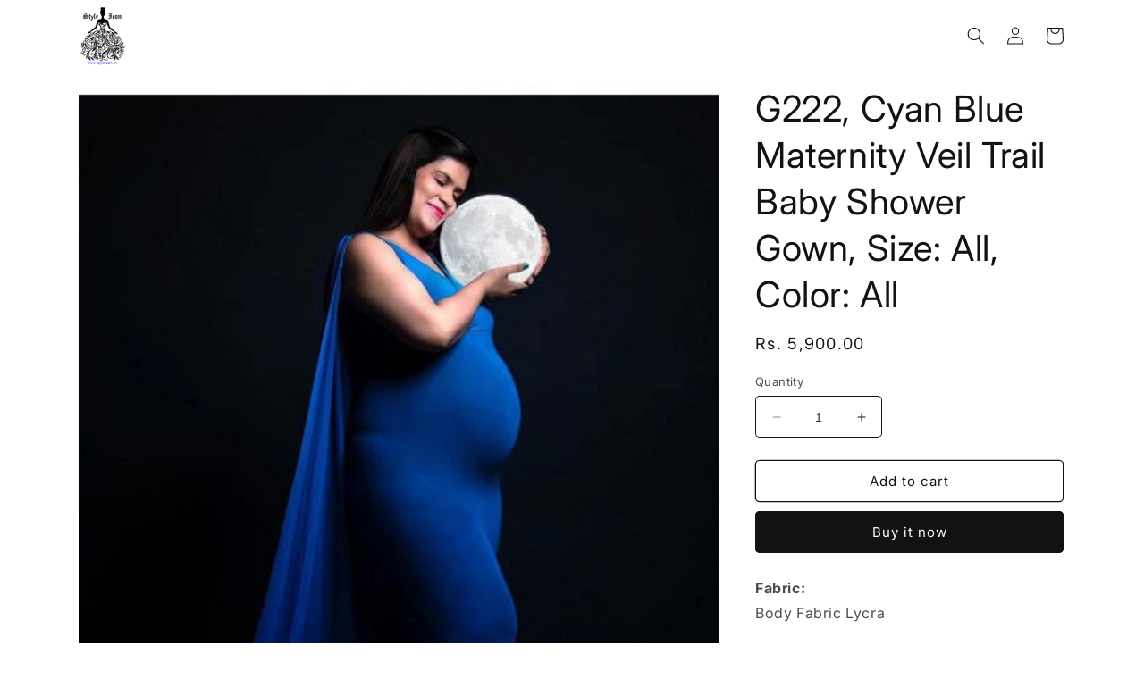

--- FILE ---
content_type: text/html; charset=utf-8
request_url: https://styleicon.in/products/g222-cyan-blue-maternity-veil-trail-baby-shower-gown-size-xs-30-to-xxl-44
body_size: 22092
content:
<!doctype html>
<html class="no-js" lang="en">
  <head>
    <meta charset="utf-8">
    <meta http-equiv="X-UA-Compatible" content="IE=edge">
    <meta name="viewport" content="width=device-width,initial-scale=1">
    <meta name="theme-color" content="">
    <link rel="canonical" href="https://styleicon.in/products/g222-cyan-blue-maternity-veil-trail-baby-shower-gown-size-xs-30-to-xxl-44"><link rel="icon" type="image/png" href="//styleicon.in/cdn/shop/files/logo_180x_df206488-14fd-41d0-8c7b-a73a70c19538.gif?crop=center&height=32&v=1688369752&width=32"><link rel="preconnect" href="https://fonts.shopifycdn.com" crossorigin><title>
      G222, Cyan Blue Maternity Veil Trail Baby Shower Gown, Size: All, Colo
 &ndash; styleicon.in</title>

    
      <meta name="description" content="Fabric:Body Fabric Lycra Trail: Georgette/Crepe Size: Free Size Available. We can also customize as per you size requirement. Color: Any Color can be customized.  Extra attachable trail for 5 meter each at:Net Fabric Trail : 300 RsCrepe Fabric Trail : 400 RsGeorgette Fabric Trail: 500 RsSatin Fabric Trail: 500 Rs  ">
    

    

<meta property="og:site_name" content="styleicon.in">
<meta property="og:url" content="https://styleicon.in/products/g222-cyan-blue-maternity-veil-trail-baby-shower-gown-size-xs-30-to-xxl-44">
<meta property="og:title" content="G222, Cyan Blue Maternity Veil Trail Baby Shower Gown, Size: All, Colo">
<meta property="og:type" content="product">
<meta property="og:description" content="Fabric:Body Fabric Lycra Trail: Georgette/Crepe Size: Free Size Available. We can also customize as per you size requirement. Color: Any Color can be customized.  Extra attachable trail for 5 meter each at:Net Fabric Trail : 300 RsCrepe Fabric Trail : 400 RsGeorgette Fabric Trail: 500 RsSatin Fabric Trail: 500 Rs  "><meta property="og:image" content="http://styleicon.in/cdn/shop/products/WhatsAppImage2022-01-23at1.58.23PM-Copy.jpg?v=1688210911">
  <meta property="og:image:secure_url" content="https://styleicon.in/cdn/shop/products/WhatsAppImage2022-01-23at1.58.23PM-Copy.jpg?v=1688210911">
  <meta property="og:image:width" content="500">
  <meta property="og:image:height" content="664"><meta property="og:price:amount" content="5,900.00">
  <meta property="og:price:currency" content="INR"><meta name="twitter:card" content="summary_large_image">
<meta name="twitter:title" content="G222, Cyan Blue Maternity Veil Trail Baby Shower Gown, Size: All, Colo">
<meta name="twitter:description" content="Fabric:Body Fabric Lycra Trail: Georgette/Crepe Size: Free Size Available. We can also customize as per you size requirement. Color: Any Color can be customized.  Extra attachable trail for 5 meter each at:Net Fabric Trail : 300 RsCrepe Fabric Trail : 400 RsGeorgette Fabric Trail: 500 RsSatin Fabric Trail: 500 Rs  ">


    <script src="//styleicon.in/cdn/shop/t/3/assets/constants.js?v=58251544750838685771688208091" defer="defer"></script>
    <script src="//styleicon.in/cdn/shop/t/3/assets/pubsub.js?v=158357773527763999511688208093" defer="defer"></script>
    <script src="//styleicon.in/cdn/shop/t/3/assets/global.js?v=139248116715221171191688208092" defer="defer"></script><script src="//styleicon.in/cdn/shop/t/3/assets/animations.js?v=114255849464433187621688208092" defer="defer"></script><script>window.performance && window.performance.mark && window.performance.mark('shopify.content_for_header.start');</script><meta id="shopify-digital-wallet" name="shopify-digital-wallet" content="/79084224822/digital_wallets/dialog">
<link rel="alternate" type="application/json+oembed" href="https://styleicon.in/products/g222-cyan-blue-maternity-veil-trail-baby-shower-gown-size-xs-30-to-xxl-44.oembed">
<script async="async" src="/checkouts/internal/preloads.js?locale=en-IN"></script>
<script id="shopify-features" type="application/json">{"accessToken":"9158087c615b3f0d948ea8f7a54a63c3","betas":["rich-media-storefront-analytics"],"domain":"styleicon.in","predictiveSearch":true,"shopId":79084224822,"locale":"en"}</script>
<script>var Shopify = Shopify || {};
Shopify.shop = "c35382-2.myshopify.com";
Shopify.locale = "en";
Shopify.currency = {"active":"INR","rate":"1.0"};
Shopify.country = "IN";
Shopify.theme = {"name":"Spotlight","id":153875185974,"schema_name":"Spotlight","schema_version":"10.0.0","theme_store_id":1891,"role":"main"};
Shopify.theme.handle = "null";
Shopify.theme.style = {"id":null,"handle":null};
Shopify.cdnHost = "styleicon.in/cdn";
Shopify.routes = Shopify.routes || {};
Shopify.routes.root = "/";</script>
<script type="module">!function(o){(o.Shopify=o.Shopify||{}).modules=!0}(window);</script>
<script>!function(o){function n(){var o=[];function n(){o.push(Array.prototype.slice.apply(arguments))}return n.q=o,n}var t=o.Shopify=o.Shopify||{};t.loadFeatures=n(),t.autoloadFeatures=n()}(window);</script>
<script id="shop-js-analytics" type="application/json">{"pageType":"product"}</script>
<script defer="defer" async type="module" src="//styleicon.in/cdn/shopifycloud/shop-js/modules/v2/client.init-shop-cart-sync_CGREiBkR.en.esm.js"></script>
<script defer="defer" async type="module" src="//styleicon.in/cdn/shopifycloud/shop-js/modules/v2/chunk.common_Bt2Up4BP.esm.js"></script>
<script type="module">
  await import("//styleicon.in/cdn/shopifycloud/shop-js/modules/v2/client.init-shop-cart-sync_CGREiBkR.en.esm.js");
await import("//styleicon.in/cdn/shopifycloud/shop-js/modules/v2/chunk.common_Bt2Up4BP.esm.js");

  window.Shopify.SignInWithShop?.initShopCartSync?.({"fedCMEnabled":true,"windoidEnabled":true});

</script>
<script id="__st">var __st={"a":79084224822,"offset":-18000,"reqid":"f43295e5-1080-4545-ac50-3f75b0a8edde-1762749522","pageurl":"styleicon.in\/products\/g222-cyan-blue-maternity-veil-trail-baby-shower-gown-size-xs-30-to-xxl-44","u":"3b9a999367e8","p":"product","rtyp":"product","rid":8461247938870};</script>
<script>window.ShopifyPaypalV4VisibilityTracking = true;</script>
<script id="captcha-bootstrap">!function(){'use strict';const t='contact',e='account',n='new_comment',o=[[t,t],['blogs',n],['comments',n],[t,'customer']],c=[[e,'customer_login'],[e,'guest_login'],[e,'recover_customer_password'],[e,'create_customer']],r=t=>t.map((([t,e])=>`form[action*='/${t}']:not([data-nocaptcha='true']) input[name='form_type'][value='${e}']`)).join(','),a=t=>()=>t?[...document.querySelectorAll(t)].map((t=>t.form)):[];function s(){const t=[...o],e=r(t);return a(e)}const i='password',u='form_key',d=['recaptcha-v3-token','g-recaptcha-response','h-captcha-response',i],f=()=>{try{return window.sessionStorage}catch{return}},m='__shopify_v',_=t=>t.elements[u];function p(t,e,n=!1){try{const o=window.sessionStorage,c=JSON.parse(o.getItem(e)),{data:r}=function(t){const{data:e,action:n}=t;return t[m]||n?{data:e,action:n}:{data:t,action:n}}(c);for(const[e,n]of Object.entries(r))t.elements[e]&&(t.elements[e].value=n);n&&o.removeItem(e)}catch(o){console.error('form repopulation failed',{error:o})}}const l='form_type',E='cptcha';function T(t){t.dataset[E]=!0}const w=window,h=w.document,L='Shopify',v='ce_forms',y='captcha';let A=!1;((t,e)=>{const n=(g='f06e6c50-85a8-45c8-87d0-21a2b65856fe',I='https://cdn.shopify.com/shopifycloud/storefront-forms-hcaptcha/ce_storefront_forms_captcha_hcaptcha.v1.5.2.iife.js',D={infoText:'Protected by hCaptcha',privacyText:'Privacy',termsText:'Terms'},(t,e,n)=>{const o=w[L][v],c=o.bindForm;if(c)return c(t,g,e,D).then(n);var r;o.q.push([[t,g,e,D],n]),r=I,A||(h.body.append(Object.assign(h.createElement('script'),{id:'captcha-provider',async:!0,src:r})),A=!0)});var g,I,D;w[L]=w[L]||{},w[L][v]=w[L][v]||{},w[L][v].q=[],w[L][y]=w[L][y]||{},w[L][y].protect=function(t,e){n(t,void 0,e),T(t)},Object.freeze(w[L][y]),function(t,e,n,w,h,L){const[v,y,A,g]=function(t,e,n){const i=e?o:[],u=t?c:[],d=[...i,...u],f=r(d),m=r(i),_=r(d.filter((([t,e])=>n.includes(e))));return[a(f),a(m),a(_),s()]}(w,h,L),I=t=>{const e=t.target;return e instanceof HTMLFormElement?e:e&&e.form},D=t=>v().includes(t);t.addEventListener('submit',(t=>{const e=I(t);if(!e)return;const n=D(e)&&!e.dataset.hcaptchaBound&&!e.dataset.recaptchaBound,o=_(e),c=g().includes(e)&&(!o||!o.value);(n||c)&&t.preventDefault(),c&&!n&&(function(t){try{if(!f())return;!function(t){const e=f();if(!e)return;const n=_(t);if(!n)return;const o=n.value;o&&e.removeItem(o)}(t);const e=Array.from(Array(32),(()=>Math.random().toString(36)[2])).join('');!function(t,e){_(t)||t.append(Object.assign(document.createElement('input'),{type:'hidden',name:u})),t.elements[u].value=e}(t,e),function(t,e){const n=f();if(!n)return;const o=[...t.querySelectorAll(`input[type='${i}']`)].map((({name:t})=>t)),c=[...d,...o],r={};for(const[a,s]of new FormData(t).entries())c.includes(a)||(r[a]=s);n.setItem(e,JSON.stringify({[m]:1,action:t.action,data:r}))}(t,e)}catch(e){console.error('failed to persist form',e)}}(e),e.submit())}));const S=(t,e)=>{t&&!t.dataset[E]&&(n(t,e.some((e=>e===t))),T(t))};for(const o of['focusin','change'])t.addEventListener(o,(t=>{const e=I(t);D(e)&&S(e,y())}));const B=e.get('form_key'),M=e.get(l),P=B&&M;t.addEventListener('DOMContentLoaded',(()=>{const t=y();if(P)for(const e of t)e.elements[l].value===M&&p(e,B);[...new Set([...A(),...v().filter((t=>'true'===t.dataset.shopifyCaptcha))])].forEach((e=>S(e,t)))}))}(h,new URLSearchParams(w.location.search),n,t,e,['guest_login'])})(!0,!0)}();</script>
<script integrity="sha256-52AcMU7V7pcBOXWImdc/TAGTFKeNjmkeM1Pvks/DTgc=" data-source-attribution="shopify.loadfeatures" defer="defer" src="//styleicon.in/cdn/shopifycloud/storefront/assets/storefront/load_feature-81c60534.js" crossorigin="anonymous"></script>
<script data-source-attribution="shopify.dynamic_checkout.dynamic.init">var Shopify=Shopify||{};Shopify.PaymentButton=Shopify.PaymentButton||{isStorefrontPortableWallets:!0,init:function(){window.Shopify.PaymentButton.init=function(){};var t=document.createElement("script");t.src="https://styleicon.in/cdn/shopifycloud/portable-wallets/latest/portable-wallets.en.js",t.type="module",document.head.appendChild(t)}};
</script>
<script data-source-attribution="shopify.dynamic_checkout.buyer_consent">
  function portableWalletsHideBuyerConsent(e){var t=document.getElementById("shopify-buyer-consent"),n=document.getElementById("shopify-subscription-policy-button");t&&n&&(t.classList.add("hidden"),t.setAttribute("aria-hidden","true"),n.removeEventListener("click",e))}function portableWalletsShowBuyerConsent(e){var t=document.getElementById("shopify-buyer-consent"),n=document.getElementById("shopify-subscription-policy-button");t&&n&&(t.classList.remove("hidden"),t.removeAttribute("aria-hidden"),n.addEventListener("click",e))}window.Shopify?.PaymentButton&&(window.Shopify.PaymentButton.hideBuyerConsent=portableWalletsHideBuyerConsent,window.Shopify.PaymentButton.showBuyerConsent=portableWalletsShowBuyerConsent);
</script>
<script>
  function portableWalletsCleanup(e){e&&e.src&&console.error("Failed to load portable wallets script "+e.src);var t=document.querySelectorAll("shopify-accelerated-checkout .shopify-payment-button__skeleton, shopify-accelerated-checkout-cart .wallet-cart-button__skeleton"),e=document.getElementById("shopify-buyer-consent");for(let e=0;e<t.length;e++)t[e].remove();e&&e.remove()}function portableWalletsNotLoadedAsModule(e){e instanceof ErrorEvent&&"string"==typeof e.message&&e.message.includes("import.meta")&&"string"==typeof e.filename&&e.filename.includes("portable-wallets")&&(window.removeEventListener("error",portableWalletsNotLoadedAsModule),window.Shopify.PaymentButton.failedToLoad=e,"loading"===document.readyState?document.addEventListener("DOMContentLoaded",window.Shopify.PaymentButton.init):window.Shopify.PaymentButton.init())}window.addEventListener("error",portableWalletsNotLoadedAsModule);
</script>

<script type="module" src="https://styleicon.in/cdn/shopifycloud/portable-wallets/latest/portable-wallets.en.js" onError="portableWalletsCleanup(this)" crossorigin="anonymous"></script>
<script nomodule>
  document.addEventListener("DOMContentLoaded", portableWalletsCleanup);
</script>

<link id="shopify-accelerated-checkout-styles" rel="stylesheet" media="screen" href="https://styleicon.in/cdn/shopifycloud/portable-wallets/latest/accelerated-checkout-backwards-compat.css" crossorigin="anonymous">
<style id="shopify-accelerated-checkout-cart">
        #shopify-buyer-consent {
  margin-top: 1em;
  display: inline-block;
  width: 100%;
}

#shopify-buyer-consent.hidden {
  display: none;
}

#shopify-subscription-policy-button {
  background: none;
  border: none;
  padding: 0;
  text-decoration: underline;
  font-size: inherit;
  cursor: pointer;
}

#shopify-subscription-policy-button::before {
  box-shadow: none;
}

      </style>
<script id="sections-script" data-sections="header" defer="defer" src="//styleicon.in/cdn/shop/t/3/compiled_assets/scripts.js?138"></script>
<script>window.performance && window.performance.mark && window.performance.mark('shopify.content_for_header.end');</script>


    <style data-shopify>
      @font-face {
  font-family: Inter;
  font-weight: 400;
  font-style: normal;
  font-display: swap;
  src: url("//styleicon.in/cdn/fonts/inter/inter_n4.b2a3f24c19b4de56e8871f609e73ca7f6d2e2bb9.woff2") format("woff2"),
       url("//styleicon.in/cdn/fonts/inter/inter_n4.af8052d517e0c9ffac7b814872cecc27ae1fa132.woff") format("woff");
}

      @font-face {
  font-family: Inter;
  font-weight: 700;
  font-style: normal;
  font-display: swap;
  src: url("//styleicon.in/cdn/fonts/inter/inter_n7.02711e6b374660cfc7915d1afc1c204e633421e4.woff2") format("woff2"),
       url("//styleicon.in/cdn/fonts/inter/inter_n7.6dab87426f6b8813070abd79972ceaf2f8d3b012.woff") format("woff");
}

      @font-face {
  font-family: Inter;
  font-weight: 400;
  font-style: italic;
  font-display: swap;
  src: url("//styleicon.in/cdn/fonts/inter/inter_i4.feae1981dda792ab80d117249d9c7e0f1017e5b3.woff2") format("woff2"),
       url("//styleicon.in/cdn/fonts/inter/inter_i4.62773b7113d5e5f02c71486623cf828884c85c6e.woff") format("woff");
}

      @font-face {
  font-family: Inter;
  font-weight: 700;
  font-style: italic;
  font-display: swap;
  src: url("//styleicon.in/cdn/fonts/inter/inter_i7.b377bcd4cc0f160622a22d638ae7e2cd9b86ea4c.woff2") format("woff2"),
       url("//styleicon.in/cdn/fonts/inter/inter_i7.7c69a6a34e3bb44fcf6f975857e13b9a9b25beb4.woff") format("woff");
}

      @font-face {
  font-family: Inter;
  font-weight: 400;
  font-style: normal;
  font-display: swap;
  src: url("//styleicon.in/cdn/fonts/inter/inter_n4.b2a3f24c19b4de56e8871f609e73ca7f6d2e2bb9.woff2") format("woff2"),
       url("//styleicon.in/cdn/fonts/inter/inter_n4.af8052d517e0c9ffac7b814872cecc27ae1fa132.woff") format("woff");
}


      
        :root,
        .color-background-1 {
          --color-background: 255,255,255;
        
          --gradient-background: #ffffff;
        
        --color-foreground: 18,18,18;
        --color-shadow: 18,18,18;
        --color-button: 18,18,18;
        --color-button-text: 255,255,255;
        --color-secondary-button: 255,255,255;
        --color-secondary-button-text: 18,18,18;
        --color-link: 18,18,18;
        --color-badge-foreground: 18,18,18;
        --color-badge-background: 255,255,255;
        --color-badge-border: 18,18,18;
        --payment-terms-background-color: rgb(255 255 255);
      }
      
        
        .color-background-2 {
          --color-background: 243,243,243;
        
          --gradient-background: #f3f3f3;
        
        --color-foreground: 18,18,18;
        --color-shadow: 18,18,18;
        --color-button: 18,18,18;
        --color-button-text: 243,243,243;
        --color-secondary-button: 243,243,243;
        --color-secondary-button-text: 18,18,18;
        --color-link: 18,18,18;
        --color-badge-foreground: 18,18,18;
        --color-badge-background: 243,243,243;
        --color-badge-border: 18,18,18;
        --payment-terms-background-color: rgb(243 243 243);
      }
      
        
        .color-inverse {
          --color-background: 18,18,18;
        
          --gradient-background: #121212;
        
        --color-foreground: 255,255,255;
        --color-shadow: 18,18,18;
        --color-button: 255,255,255;
        --color-button-text: 18,18,18;
        --color-secondary-button: 18,18,18;
        --color-secondary-button-text: 255,255,255;
        --color-link: 255,255,255;
        --color-badge-foreground: 255,255,255;
        --color-badge-background: 18,18,18;
        --color-badge-border: 255,255,255;
        --payment-terms-background-color: rgb(18 18 18);
      }
      
        
        .color-accent-1 {
          --color-background: 18,18,18;
        
          --gradient-background: #121212;
        
        --color-foreground: 255,255,255;
        --color-shadow: 18,18,18;
        --color-button: 255,255,255;
        --color-button-text: 18,18,18;
        --color-secondary-button: 18,18,18;
        --color-secondary-button-text: 255,255,255;
        --color-link: 255,255,255;
        --color-badge-foreground: 255,255,255;
        --color-badge-background: 18,18,18;
        --color-badge-border: 255,255,255;
        --payment-terms-background-color: rgb(18 18 18);
      }
      
        
        .color-accent-2 {
          --color-background: 48,107,237;
        
          --gradient-background: #306bed;
        
        --color-foreground: 255,255,255;
        --color-shadow: 18,18,18;
        --color-button: 255,255,255;
        --color-button-text: 185,0,0;
        --color-secondary-button: 48,107,237;
        --color-secondary-button-text: 255,255,255;
        --color-link: 255,255,255;
        --color-badge-foreground: 255,255,255;
        --color-badge-background: 48,107,237;
        --color-badge-border: 255,255,255;
        --payment-terms-background-color: rgb(48 107 237);
      }
      

      body, .color-background-1, .color-background-2, .color-inverse, .color-accent-1, .color-accent-2 {
        color: rgba(var(--color-foreground), 0.75);
        background-color: rgb(var(--color-background));
      }

      :root {
        --font-body-family: Inter, sans-serif;
        --font-body-style: normal;
        --font-body-weight: 400;
        --font-body-weight-bold: 700;

        --font-heading-family: Inter, sans-serif;
        --font-heading-style: normal;
        --font-heading-weight: 400;

        --font-body-scale: 1.0;
        --font-heading-scale: 1.0;

        --media-padding: px;
        --media-border-opacity: 0.0;
        --media-border-width: 0px;
        --media-radius: 4px;
        --media-shadow-opacity: 0.0;
        --media-shadow-horizontal-offset: 0px;
        --media-shadow-vertical-offset: 4px;
        --media-shadow-blur-radius: 5px;
        --media-shadow-visible: 0;

        --page-width: 120rem;
        --page-width-margin: 0rem;

        --product-card-image-padding: 0.0rem;
        --product-card-corner-radius: 1.6rem;
        --product-card-text-alignment: left;
        --product-card-border-width: 0.0rem;
        --product-card-border-opacity: 0.1;
        --product-card-shadow-opacity: 0.0;
        --product-card-shadow-visible: 0;
        --product-card-shadow-horizontal-offset: 0.0rem;
        --product-card-shadow-vertical-offset: 0.4rem;
        --product-card-shadow-blur-radius: 0.5rem;

        --collection-card-image-padding: 0.0rem;
        --collection-card-corner-radius: 1.6rem;
        --collection-card-text-alignment: left;
        --collection-card-border-width: 0.0rem;
        --collection-card-border-opacity: 0.1;
        --collection-card-shadow-opacity: 0.0;
        --collection-card-shadow-visible: 0;
        --collection-card-shadow-horizontal-offset: 0.0rem;
        --collection-card-shadow-vertical-offset: 0.4rem;
        --collection-card-shadow-blur-radius: 0.5rem;

        --blog-card-image-padding: 0.0rem;
        --blog-card-corner-radius: 1.6rem;
        --blog-card-text-alignment: left;
        --blog-card-border-width: 0.0rem;
        --blog-card-border-opacity: 0.1;
        --blog-card-shadow-opacity: 0.0;
        --blog-card-shadow-visible: 0;
        --blog-card-shadow-horizontal-offset: 0.0rem;
        --blog-card-shadow-vertical-offset: 0.4rem;
        --blog-card-shadow-blur-radius: 0.5rem;

        --badge-corner-radius: 0.4rem;

        --popup-border-width: 1px;
        --popup-border-opacity: 1.0;
        --popup-corner-radius: 4px;
        --popup-shadow-opacity: 0.0;
        --popup-shadow-horizontal-offset: 0px;
        --popup-shadow-vertical-offset: 4px;
        --popup-shadow-blur-radius: 5px;

        --drawer-border-width: 1px;
        --drawer-border-opacity: 0.1;
        --drawer-shadow-opacity: 0.0;
        --drawer-shadow-horizontal-offset: 0px;
        --drawer-shadow-vertical-offset: 4px;
        --drawer-shadow-blur-radius: 5px;

        --spacing-sections-desktop: 8px;
        --spacing-sections-mobile: 8px;

        --grid-desktop-vertical-spacing: 4px;
        --grid-desktop-horizontal-spacing: 4px;
        --grid-mobile-vertical-spacing: 2px;
        --grid-mobile-horizontal-spacing: 2px;

        --text-boxes-border-opacity: 0.1;
        --text-boxes-border-width: 0px;
        --text-boxes-radius: 0px;
        --text-boxes-shadow-opacity: 0.0;
        --text-boxes-shadow-visible: 0;
        --text-boxes-shadow-horizontal-offset: 0px;
        --text-boxes-shadow-vertical-offset: 4px;
        --text-boxes-shadow-blur-radius: 5px;

        --buttons-radius: 4px;
        --buttons-radius-outset: 5px;
        --buttons-border-width: 1px;
        --buttons-border-opacity: 1.0;
        --buttons-shadow-opacity: 0.0;
        --buttons-shadow-visible: 0;
        --buttons-shadow-horizontal-offset: 0px;
        --buttons-shadow-vertical-offset: 4px;
        --buttons-shadow-blur-radius: 5px;
        --buttons-border-offset: 0.3px;

        --inputs-radius: 4px;
        --inputs-border-width: 1px;
        --inputs-border-opacity: 1.0;
        --inputs-shadow-opacity: 0.0;
        --inputs-shadow-horizontal-offset: 0px;
        --inputs-margin-offset: 0px;
        --inputs-shadow-vertical-offset: 4px;
        --inputs-shadow-blur-radius: 5px;
        --inputs-radius-outset: 5px;

        --variant-pills-radius: 40px;
        --variant-pills-border-width: 1px;
        --variant-pills-border-opacity: 0.55;
        --variant-pills-shadow-opacity: 0.0;
        --variant-pills-shadow-horizontal-offset: 0px;
        --variant-pills-shadow-vertical-offset: 4px;
        --variant-pills-shadow-blur-radius: 5px;
      }

      *,
      *::before,
      *::after {
        box-sizing: inherit;
      }

      html {
        box-sizing: border-box;
        font-size: calc(var(--font-body-scale) * 62.5%);
        height: 100%;
      }

      body {
        display: grid;
        grid-template-rows: auto auto 1fr auto;
        grid-template-columns: 100%;
        min-height: 100%;
        margin: 0;
        font-size: 1.5rem;
        letter-spacing: 0.06rem;
        line-height: calc(1 + 0.8 / var(--font-body-scale));
        font-family: var(--font-body-family);
        font-style: var(--font-body-style);
        font-weight: var(--font-body-weight);
      }

      @media screen and (min-width: 750px) {
        body {
          font-size: 1.6rem;
        }
      }
    </style>

    <link href="//styleicon.in/cdn/shop/t/3/assets/base.css?v=1657897004919807651688976108" rel="stylesheet" type="text/css" media="all" />
<link rel="preload" as="font" href="//styleicon.in/cdn/fonts/inter/inter_n4.b2a3f24c19b4de56e8871f609e73ca7f6d2e2bb9.woff2" type="font/woff2" crossorigin><link rel="preload" as="font" href="//styleicon.in/cdn/fonts/inter/inter_n4.b2a3f24c19b4de56e8871f609e73ca7f6d2e2bb9.woff2" type="font/woff2" crossorigin><link
        rel="stylesheet"
        href="//styleicon.in/cdn/shop/t/3/assets/component-predictive-search.css?v=118923337488134913561688208092"
        media="print"
        onload="this.media='all'"
      ><script>
      document.documentElement.className = document.documentElement.className.replace('no-js', 'js');
      if (Shopify.designMode) {
        document.documentElement.classList.add('shopify-design-mode');
      }
    </script>
  <script src="https://cdn.shopify.com/extensions/4d5a2c47-c9fc-4724-a26e-14d501c856c6/attrac-6/assets/attrac-embed-bars.js" type="text/javascript" defer="defer"></script>
<link href="https://monorail-edge.shopifysvc.com" rel="dns-prefetch">
<script>(function(){if ("sendBeacon" in navigator && "performance" in window) {try {var session_token_from_headers = performance.getEntriesByType('navigation')[0].serverTiming.find(x => x.name == '_s').description;} catch {var session_token_from_headers = undefined;}var session_cookie_matches = document.cookie.match(/_shopify_s=([^;]*)/);var session_token_from_cookie = session_cookie_matches && session_cookie_matches.length === 2 ? session_cookie_matches[1] : "";var session_token = session_token_from_headers || session_token_from_cookie || "";function handle_abandonment_event(e) {var entries = performance.getEntries().filter(function(entry) {return /monorail-edge.shopifysvc.com/.test(entry.name);});if (!window.abandonment_tracked && entries.length === 0) {window.abandonment_tracked = true;var currentMs = Date.now();var navigation_start = performance.timing.navigationStart;var payload = {shop_id: 79084224822,url: window.location.href,navigation_start,duration: currentMs - navigation_start,session_token,page_type: "product"};window.navigator.sendBeacon("https://monorail-edge.shopifysvc.com/v1/produce", JSON.stringify({schema_id: "online_store_buyer_site_abandonment/1.1",payload: payload,metadata: {event_created_at_ms: currentMs,event_sent_at_ms: currentMs}}));}}window.addEventListener('pagehide', handle_abandonment_event);}}());</script>
<script id="web-pixels-manager-setup">(function e(e,d,r,n,o){if(void 0===o&&(o={}),!Boolean(null===(a=null===(i=window.Shopify)||void 0===i?void 0:i.analytics)||void 0===a?void 0:a.replayQueue)){var i,a;window.Shopify=window.Shopify||{};var t=window.Shopify;t.analytics=t.analytics||{};var s=t.analytics;s.replayQueue=[],s.publish=function(e,d,r){return s.replayQueue.push([e,d,r]),!0};try{self.performance.mark("wpm:start")}catch(e){}var l=function(){var e={modern:/Edge?\/(1{2}[4-9]|1[2-9]\d|[2-9]\d{2}|\d{4,})\.\d+(\.\d+|)|Firefox\/(1{2}[4-9]|1[2-9]\d|[2-9]\d{2}|\d{4,})\.\d+(\.\d+|)|Chrom(ium|e)\/(9{2}|\d{3,})\.\d+(\.\d+|)|(Maci|X1{2}).+ Version\/(15\.\d+|(1[6-9]|[2-9]\d|\d{3,})\.\d+)([,.]\d+|)( \(\w+\)|)( Mobile\/\w+|) Safari\/|Chrome.+OPR\/(9{2}|\d{3,})\.\d+\.\d+|(CPU[ +]OS|iPhone[ +]OS|CPU[ +]iPhone|CPU IPhone OS|CPU iPad OS)[ +]+(15[._]\d+|(1[6-9]|[2-9]\d|\d{3,})[._]\d+)([._]\d+|)|Android:?[ /-](13[3-9]|1[4-9]\d|[2-9]\d{2}|\d{4,})(\.\d+|)(\.\d+|)|Android.+Firefox\/(13[5-9]|1[4-9]\d|[2-9]\d{2}|\d{4,})\.\d+(\.\d+|)|Android.+Chrom(ium|e)\/(13[3-9]|1[4-9]\d|[2-9]\d{2}|\d{4,})\.\d+(\.\d+|)|SamsungBrowser\/([2-9]\d|\d{3,})\.\d+/,legacy:/Edge?\/(1[6-9]|[2-9]\d|\d{3,})\.\d+(\.\d+|)|Firefox\/(5[4-9]|[6-9]\d|\d{3,})\.\d+(\.\d+|)|Chrom(ium|e)\/(5[1-9]|[6-9]\d|\d{3,})\.\d+(\.\d+|)([\d.]+$|.*Safari\/(?![\d.]+ Edge\/[\d.]+$))|(Maci|X1{2}).+ Version\/(10\.\d+|(1[1-9]|[2-9]\d|\d{3,})\.\d+)([,.]\d+|)( \(\w+\)|)( Mobile\/\w+|) Safari\/|Chrome.+OPR\/(3[89]|[4-9]\d|\d{3,})\.\d+\.\d+|(CPU[ +]OS|iPhone[ +]OS|CPU[ +]iPhone|CPU IPhone OS|CPU iPad OS)[ +]+(10[._]\d+|(1[1-9]|[2-9]\d|\d{3,})[._]\d+)([._]\d+|)|Android:?[ /-](13[3-9]|1[4-9]\d|[2-9]\d{2}|\d{4,})(\.\d+|)(\.\d+|)|Mobile Safari.+OPR\/([89]\d|\d{3,})\.\d+\.\d+|Android.+Firefox\/(13[5-9]|1[4-9]\d|[2-9]\d{2}|\d{4,})\.\d+(\.\d+|)|Android.+Chrom(ium|e)\/(13[3-9]|1[4-9]\d|[2-9]\d{2}|\d{4,})\.\d+(\.\d+|)|Android.+(UC? ?Browser|UCWEB|U3)[ /]?(15\.([5-9]|\d{2,})|(1[6-9]|[2-9]\d|\d{3,})\.\d+)\.\d+|SamsungBrowser\/(5\.\d+|([6-9]|\d{2,})\.\d+)|Android.+MQ{2}Browser\/(14(\.(9|\d{2,})|)|(1[5-9]|[2-9]\d|\d{3,})(\.\d+|))(\.\d+|)|K[Aa][Ii]OS\/(3\.\d+|([4-9]|\d{2,})\.\d+)(\.\d+|)/},d=e.modern,r=e.legacy,n=navigator.userAgent;return n.match(d)?"modern":n.match(r)?"legacy":"unknown"}(),u="modern"===l?"modern":"legacy",c=(null!=n?n:{modern:"",legacy:""})[u],f=function(e){return[e.baseUrl,"/wpm","/b",e.hashVersion,"modern"===e.buildTarget?"m":"l",".js"].join("")}({baseUrl:d,hashVersion:r,buildTarget:u}),m=function(e){var d=e.version,r=e.bundleTarget,n=e.surface,o=e.pageUrl,i=e.monorailEndpoint;return{emit:function(e){var a=e.status,t=e.errorMsg,s=(new Date).getTime(),l=JSON.stringify({metadata:{event_sent_at_ms:s},events:[{schema_id:"web_pixels_manager_load/3.1",payload:{version:d,bundle_target:r,page_url:o,status:a,surface:n,error_msg:t},metadata:{event_created_at_ms:s}}]});if(!i)return console&&console.warn&&console.warn("[Web Pixels Manager] No Monorail endpoint provided, skipping logging."),!1;try{return self.navigator.sendBeacon.bind(self.navigator)(i,l)}catch(e){}var u=new XMLHttpRequest;try{return u.open("POST",i,!0),u.setRequestHeader("Content-Type","text/plain"),u.send(l),!0}catch(e){return console&&console.warn&&console.warn("[Web Pixels Manager] Got an unhandled error while logging to Monorail."),!1}}}}({version:r,bundleTarget:l,surface:e.surface,pageUrl:self.location.href,monorailEndpoint:e.monorailEndpoint});try{o.browserTarget=l,function(e){var d=e.src,r=e.async,n=void 0===r||r,o=e.onload,i=e.onerror,a=e.sri,t=e.scriptDataAttributes,s=void 0===t?{}:t,l=document.createElement("script"),u=document.querySelector("head"),c=document.querySelector("body");if(l.async=n,l.src=d,a&&(l.integrity=a,l.crossOrigin="anonymous"),s)for(var f in s)if(Object.prototype.hasOwnProperty.call(s,f))try{l.dataset[f]=s[f]}catch(e){}if(o&&l.addEventListener("load",o),i&&l.addEventListener("error",i),u)u.appendChild(l);else{if(!c)throw new Error("Did not find a head or body element to append the script");c.appendChild(l)}}({src:f,async:!0,onload:function(){if(!function(){var e,d;return Boolean(null===(d=null===(e=window.Shopify)||void 0===e?void 0:e.analytics)||void 0===d?void 0:d.initialized)}()){var d=window.webPixelsManager.init(e)||void 0;if(d){var r=window.Shopify.analytics;r.replayQueue.forEach((function(e){var r=e[0],n=e[1],o=e[2];d.publishCustomEvent(r,n,o)})),r.replayQueue=[],r.publish=d.publishCustomEvent,r.visitor=d.visitor,r.initialized=!0}}},onerror:function(){return m.emit({status:"failed",errorMsg:"".concat(f," has failed to load")})},sri:function(e){var d=/^sha384-[A-Za-z0-9+/=]+$/;return"string"==typeof e&&d.test(e)}(c)?c:"",scriptDataAttributes:o}),m.emit({status:"loading"})}catch(e){m.emit({status:"failed",errorMsg:(null==e?void 0:e.message)||"Unknown error"})}}})({shopId: 79084224822,storefrontBaseUrl: "https://styleicon.in",extensionsBaseUrl: "https://extensions.shopifycdn.com/cdn/shopifycloud/web-pixels-manager",monorailEndpoint: "https://monorail-edge.shopifysvc.com/unstable/produce_batch",surface: "storefront-renderer",enabledBetaFlags: ["2dca8a86"],webPixelsConfigList: [{"id":"shopify-app-pixel","configuration":"{}","eventPayloadVersion":"v1","runtimeContext":"STRICT","scriptVersion":"0450","apiClientId":"shopify-pixel","type":"APP","privacyPurposes":["ANALYTICS","MARKETING"]},{"id":"shopify-custom-pixel","eventPayloadVersion":"v1","runtimeContext":"LAX","scriptVersion":"0450","apiClientId":"shopify-pixel","type":"CUSTOM","privacyPurposes":["ANALYTICS","MARKETING"]}],isMerchantRequest: false,initData: {"shop":{"name":"styleicon.in","paymentSettings":{"currencyCode":"INR"},"myshopifyDomain":"c35382-2.myshopify.com","countryCode":"IN","storefrontUrl":"https:\/\/styleicon.in"},"customer":null,"cart":null,"checkout":null,"productVariants":[{"price":{"amount":5900.0,"currencyCode":"INR"},"product":{"title":"G222, Cyan Blue Maternity Veil Trail Baby Shower Gown, Size: All, Color: All","vendor":"Style Icon","id":"8461247938870","untranslatedTitle":"G222, Cyan Blue Maternity Veil Trail Baby Shower Gown, Size: All, Color: All","url":"\/products\/g222-cyan-blue-maternity-veil-trail-baby-shower-gown-size-xs-30-to-xxl-44","type":"Maternity"},"id":"45644724109622","image":{"src":"\/\/styleicon.in\/cdn\/shop\/products\/WhatsAppImage2022-01-23at1.58.23PM-Copy.jpg?v=1688210911"},"sku":"","title":"Default Title","untranslatedTitle":"Default Title"}],"purchasingCompany":null},},"https://styleicon.in/cdn","ae1676cfwd2530674p4253c800m34e853cb",{"modern":"","legacy":""},{"shopId":"79084224822","storefrontBaseUrl":"https:\/\/styleicon.in","extensionBaseUrl":"https:\/\/extensions.shopifycdn.com\/cdn\/shopifycloud\/web-pixels-manager","surface":"storefront-renderer","enabledBetaFlags":"[\"2dca8a86\"]","isMerchantRequest":"false","hashVersion":"ae1676cfwd2530674p4253c800m34e853cb","publish":"custom","events":"[[\"page_viewed\",{}],[\"product_viewed\",{\"productVariant\":{\"price\":{\"amount\":5900.0,\"currencyCode\":\"INR\"},\"product\":{\"title\":\"G222, Cyan Blue Maternity Veil Trail Baby Shower Gown, Size: All, Color: All\",\"vendor\":\"Style Icon\",\"id\":\"8461247938870\",\"untranslatedTitle\":\"G222, Cyan Blue Maternity Veil Trail Baby Shower Gown, Size: All, Color: All\",\"url\":\"\/products\/g222-cyan-blue-maternity-veil-trail-baby-shower-gown-size-xs-30-to-xxl-44\",\"type\":\"Maternity\"},\"id\":\"45644724109622\",\"image\":{\"src\":\"\/\/styleicon.in\/cdn\/shop\/products\/WhatsAppImage2022-01-23at1.58.23PM-Copy.jpg?v=1688210911\"},\"sku\":\"\",\"title\":\"Default Title\",\"untranslatedTitle\":\"Default Title\"}}]]"});</script><script>
  window.ShopifyAnalytics = window.ShopifyAnalytics || {};
  window.ShopifyAnalytics.meta = window.ShopifyAnalytics.meta || {};
  window.ShopifyAnalytics.meta.currency = 'INR';
  var meta = {"product":{"id":8461247938870,"gid":"gid:\/\/shopify\/Product\/8461247938870","vendor":"Style Icon","type":"Maternity","variants":[{"id":45644724109622,"price":590000,"name":"G222, Cyan Blue Maternity Veil Trail Baby Shower Gown, Size: All, Color: All","public_title":null,"sku":""}],"remote":false},"page":{"pageType":"product","resourceType":"product","resourceId":8461247938870}};
  for (var attr in meta) {
    window.ShopifyAnalytics.meta[attr] = meta[attr];
  }
</script>
<script class="analytics">
  (function () {
    var customDocumentWrite = function(content) {
      var jquery = null;

      if (window.jQuery) {
        jquery = window.jQuery;
      } else if (window.Checkout && window.Checkout.$) {
        jquery = window.Checkout.$;
      }

      if (jquery) {
        jquery('body').append(content);
      }
    };

    var hasLoggedConversion = function(token) {
      if (token) {
        return document.cookie.indexOf('loggedConversion=' + token) !== -1;
      }
      return false;
    }

    var setCookieIfConversion = function(token) {
      if (token) {
        var twoMonthsFromNow = new Date(Date.now());
        twoMonthsFromNow.setMonth(twoMonthsFromNow.getMonth() + 2);

        document.cookie = 'loggedConversion=' + token + '; expires=' + twoMonthsFromNow;
      }
    }

    var trekkie = window.ShopifyAnalytics.lib = window.trekkie = window.trekkie || [];
    if (trekkie.integrations) {
      return;
    }
    trekkie.methods = [
      'identify',
      'page',
      'ready',
      'track',
      'trackForm',
      'trackLink'
    ];
    trekkie.factory = function(method) {
      return function() {
        var args = Array.prototype.slice.call(arguments);
        args.unshift(method);
        trekkie.push(args);
        return trekkie;
      };
    };
    for (var i = 0; i < trekkie.methods.length; i++) {
      var key = trekkie.methods[i];
      trekkie[key] = trekkie.factory(key);
    }
    trekkie.load = function(config) {
      trekkie.config = config || {};
      trekkie.config.initialDocumentCookie = document.cookie;
      var first = document.getElementsByTagName('script')[0];
      var script = document.createElement('script');
      script.type = 'text/javascript';
      script.onerror = function(e) {
        var scriptFallback = document.createElement('script');
        scriptFallback.type = 'text/javascript';
        scriptFallback.onerror = function(error) {
                var Monorail = {
      produce: function produce(monorailDomain, schemaId, payload) {
        var currentMs = new Date().getTime();
        var event = {
          schema_id: schemaId,
          payload: payload,
          metadata: {
            event_created_at_ms: currentMs,
            event_sent_at_ms: currentMs
          }
        };
        return Monorail.sendRequest("https://" + monorailDomain + "/v1/produce", JSON.stringify(event));
      },
      sendRequest: function sendRequest(endpointUrl, payload) {
        // Try the sendBeacon API
        if (window && window.navigator && typeof window.navigator.sendBeacon === 'function' && typeof window.Blob === 'function' && !Monorail.isIos12()) {
          var blobData = new window.Blob([payload], {
            type: 'text/plain'
          });

          if (window.navigator.sendBeacon(endpointUrl, blobData)) {
            return true;
          } // sendBeacon was not successful

        } // XHR beacon

        var xhr = new XMLHttpRequest();

        try {
          xhr.open('POST', endpointUrl);
          xhr.setRequestHeader('Content-Type', 'text/plain');
          xhr.send(payload);
        } catch (e) {
          console.log(e);
        }

        return false;
      },
      isIos12: function isIos12() {
        return window.navigator.userAgent.lastIndexOf('iPhone; CPU iPhone OS 12_') !== -1 || window.navigator.userAgent.lastIndexOf('iPad; CPU OS 12_') !== -1;
      }
    };
    Monorail.produce('monorail-edge.shopifysvc.com',
      'trekkie_storefront_load_errors/1.1',
      {shop_id: 79084224822,
      theme_id: 153875185974,
      app_name: "storefront",
      context_url: window.location.href,
      source_url: "//styleicon.in/cdn/s/trekkie.storefront.308893168db1679b4a9f8a086857af995740364f.min.js"});

        };
        scriptFallback.async = true;
        scriptFallback.src = '//styleicon.in/cdn/s/trekkie.storefront.308893168db1679b4a9f8a086857af995740364f.min.js';
        first.parentNode.insertBefore(scriptFallback, first);
      };
      script.async = true;
      script.src = '//styleicon.in/cdn/s/trekkie.storefront.308893168db1679b4a9f8a086857af995740364f.min.js';
      first.parentNode.insertBefore(script, first);
    };
    trekkie.load(
      {"Trekkie":{"appName":"storefront","development":false,"defaultAttributes":{"shopId":79084224822,"isMerchantRequest":null,"themeId":153875185974,"themeCityHash":"13213245175881734972","contentLanguage":"en","currency":"INR","eventMetadataId":"ba7cbb1d-ab98-456d-9a5d-f0727cfdae46"},"isServerSideCookieWritingEnabled":true,"monorailRegion":"shop_domain","enabledBetaFlags":["f0df213a"]},"Session Attribution":{},"S2S":{"facebookCapiEnabled":false,"source":"trekkie-storefront-renderer","apiClientId":580111}}
    );

    var loaded = false;
    trekkie.ready(function() {
      if (loaded) return;
      loaded = true;

      window.ShopifyAnalytics.lib = window.trekkie;

      var originalDocumentWrite = document.write;
      document.write = customDocumentWrite;
      try { window.ShopifyAnalytics.merchantGoogleAnalytics.call(this); } catch(error) {};
      document.write = originalDocumentWrite;

      window.ShopifyAnalytics.lib.page(null,{"pageType":"product","resourceType":"product","resourceId":8461247938870,"shopifyEmitted":true});

      var match = window.location.pathname.match(/checkouts\/(.+)\/(thank_you|post_purchase)/)
      var token = match? match[1]: undefined;
      if (!hasLoggedConversion(token)) {
        setCookieIfConversion(token);
        window.ShopifyAnalytics.lib.track("Viewed Product",{"currency":"INR","variantId":45644724109622,"productId":8461247938870,"productGid":"gid:\/\/shopify\/Product\/8461247938870","name":"G222, Cyan Blue Maternity Veil Trail Baby Shower Gown, Size: All, Color: All","price":"5900.00","sku":"","brand":"Style Icon","variant":null,"category":"Maternity","nonInteraction":true,"remote":false},undefined,undefined,{"shopifyEmitted":true});
      window.ShopifyAnalytics.lib.track("monorail:\/\/trekkie_storefront_viewed_product\/1.1",{"currency":"INR","variantId":45644724109622,"productId":8461247938870,"productGid":"gid:\/\/shopify\/Product\/8461247938870","name":"G222, Cyan Blue Maternity Veil Trail Baby Shower Gown, Size: All, Color: All","price":"5900.00","sku":"","brand":"Style Icon","variant":null,"category":"Maternity","nonInteraction":true,"remote":false,"referer":"https:\/\/styleicon.in\/products\/g222-cyan-blue-maternity-veil-trail-baby-shower-gown-size-xs-30-to-xxl-44"});
      }
    });


        var eventsListenerScript = document.createElement('script');
        eventsListenerScript.async = true;
        eventsListenerScript.src = "//styleicon.in/cdn/shopifycloud/storefront/assets/shop_events_listener-3da45d37.js";
        document.getElementsByTagName('head')[0].appendChild(eventsListenerScript);

})();</script>
<script
  defer
  src="https://styleicon.in/cdn/shopifycloud/perf-kit/shopify-perf-kit-2.1.2.min.js"
  data-application="storefront-renderer"
  data-shop-id="79084224822"
  data-render-region="gcp-us-central1"
  data-page-type="product"
  data-theme-instance-id="153875185974"
  data-theme-name="Spotlight"
  data-theme-version="10.0.0"
  data-monorail-region="shop_domain"
  data-resource-timing-sampling-rate="10"
  data-shs="true"
  data-shs-beacon="true"
  data-shs-export-with-fetch="true"
  data-shs-logs-sample-rate="1"
></script>
</head>

  <body class="gradient">
    <a class="skip-to-content-link button visually-hidden" href="#MainContent">
      Skip to content
    </a><!-- BEGIN sections: header-group -->
<div id="shopify-section-sections--19784504475958__header" class="shopify-section shopify-section-group-header-group section-header"><link rel="stylesheet" href="//styleicon.in/cdn/shop/t/3/assets/component-list-menu.css?v=151968516119678728991688208093" media="print" onload="this.media='all'">
<link rel="stylesheet" href="//styleicon.in/cdn/shop/t/3/assets/component-search.css?v=130382253973794904871688208092" media="print" onload="this.media='all'">
<link rel="stylesheet" href="//styleicon.in/cdn/shop/t/3/assets/component-menu-drawer.css?v=160161990486659892291688208092" media="print" onload="this.media='all'">
<link rel="stylesheet" href="//styleicon.in/cdn/shop/t/3/assets/component-cart-notification.css?v=54116361853792938221688208091" media="print" onload="this.media='all'">
<link rel="stylesheet" href="//styleicon.in/cdn/shop/t/3/assets/component-cart-items.css?v=4628327769354762111688208093" media="print" onload="this.media='all'"><link rel="stylesheet" href="//styleicon.in/cdn/shop/t/3/assets/component-price.css?v=65402837579211014041688208092" media="print" onload="this.media='all'">
  <link rel="stylesheet" href="//styleicon.in/cdn/shop/t/3/assets/component-loading-overlay.css?v=43236910203777044501688208093" media="print" onload="this.media='all'"><noscript><link href="//styleicon.in/cdn/shop/t/3/assets/component-list-menu.css?v=151968516119678728991688208093" rel="stylesheet" type="text/css" media="all" /></noscript>
<noscript><link href="//styleicon.in/cdn/shop/t/3/assets/component-search.css?v=130382253973794904871688208092" rel="stylesheet" type="text/css" media="all" /></noscript>
<noscript><link href="//styleicon.in/cdn/shop/t/3/assets/component-menu-drawer.css?v=160161990486659892291688208092" rel="stylesheet" type="text/css" media="all" /></noscript>
<noscript><link href="//styleicon.in/cdn/shop/t/3/assets/component-cart-notification.css?v=54116361853792938221688208091" rel="stylesheet" type="text/css" media="all" /></noscript>
<noscript><link href="//styleicon.in/cdn/shop/t/3/assets/component-cart-items.css?v=4628327769354762111688208093" rel="stylesheet" type="text/css" media="all" /></noscript>

<style>
  header-drawer {
    justify-self: start;
    margin-left: -1.2rem;
  }@media screen and (min-width: 990px) {
      header-drawer {
        display: none;
      }
    }.menu-drawer-container {
    display: flex;
  }

  .list-menu {
    list-style: none;
    padding: 0;
    margin: 0;
  }

  .list-menu--inline {
    display: inline-flex;
    flex-wrap: wrap;
  }

  summary.list-menu__item {
    padding-right: 2.7rem;
  }

  .list-menu__item {
    display: flex;
    align-items: center;
    line-height: calc(1 + 0.3 / var(--font-body-scale));
  }

  .list-menu__item--link {
    text-decoration: none;
    padding-bottom: 1rem;
    padding-top: 1rem;
    line-height: calc(1 + 0.8 / var(--font-body-scale));
  }

  @media screen and (min-width: 750px) {
    .list-menu__item--link {
      padding-bottom: 0.5rem;
      padding-top: 0.5rem;
    }
  }
</style><style data-shopify>.header {
    padding-top: 0px;
    padding-bottom: 0px;
  }

  .section-header {
    position: sticky; /* This is for fixing a Safari z-index issue. PR #2147 */
    margin-bottom: 0px;
  }

  @media screen and (min-width: 750px) {
    .section-header {
      margin-bottom: 0px;
    }
  }

  @media screen and (min-width: 990px) {
    .header {
      padding-top: 0px;
      padding-bottom: 0px;
    }
  }</style><script src="//styleicon.in/cdn/shop/t/3/assets/details-disclosure.js?v=13653116266235556501688208093" defer="defer"></script>
<script src="//styleicon.in/cdn/shop/t/3/assets/details-modal.js?v=25581673532751508451688208093" defer="defer"></script>
<script src="//styleicon.in/cdn/shop/t/3/assets/cart-notification.js?v=133508293167896966491688208092" defer="defer"></script>
<script src="//styleicon.in/cdn/shop/t/3/assets/search-form.js?v=133129549252120666541688208092" defer="defer"></script><svg xmlns="http://www.w3.org/2000/svg" class="hidden">
  <symbol id="icon-search" viewbox="0 0 18 19" fill="none">
    <path fill-rule="evenodd" clip-rule="evenodd" d="M11.03 11.68A5.784 5.784 0 112.85 3.5a5.784 5.784 0 018.18 8.18zm.26 1.12a6.78 6.78 0 11.72-.7l5.4 5.4a.5.5 0 11-.71.7l-5.41-5.4z" fill="currentColor"/>
  </symbol>

  <symbol id="icon-reset" class="icon icon-close"  fill="none" viewBox="0 0 18 18" stroke="currentColor">
    <circle r="8.5" cy="9" cx="9" stroke-opacity="0.2"/>
    <path d="M6.82972 6.82915L1.17193 1.17097" stroke-linecap="round" stroke-linejoin="round" transform="translate(5 5)"/>
    <path d="M1.22896 6.88502L6.77288 1.11523" stroke-linecap="round" stroke-linejoin="round" transform="translate(5 5)"/>
  </symbol>

  <symbol id="icon-close" class="icon icon-close" fill="none" viewBox="0 0 18 17">
    <path d="M.865 15.978a.5.5 0 00.707.707l7.433-7.431 7.579 7.282a.501.501 0 00.846-.37.5.5 0 00-.153-.351L9.712 8.546l7.417-7.416a.5.5 0 10-.707-.708L8.991 7.853 1.413.573a.5.5 0 10-.693.72l7.563 7.268-7.418 7.417z" fill="currentColor">
  </symbol>
</svg><sticky-header data-sticky-type="on-scroll-up" class="header-wrapper color-background-1 gradient"><header class="header header--top-left header--mobile-left page-width header--has-account">

<details-modal class="header__search">
  <details>
    <summary class="header__icon header__icon--search header__icon--summary link focus-inset modal__toggle" aria-haspopup="dialog" aria-label="Search">
      <span>
        <svg class="modal__toggle-open icon icon-search" aria-hidden="true" focusable="false">
          <use href="#icon-search">
        </svg>
        <svg class="modal__toggle-close icon icon-close" aria-hidden="true" focusable="false">
          <use href="#icon-close">
        </svg>
      </span>
    </summary>
    <div class="search-modal modal__content gradient" role="dialog" aria-modal="true" aria-label="Search">
      <div class="modal-overlay"></div>
      <div class="search-modal__content search-modal__content-bottom" tabindex="-1"><predictive-search class="search-modal__form" data-loading-text="Loading..."><form action="/search" method="get" role="search" class="search search-modal__form">
              <div class="field">
                <input class="search__input field__input"
                  id="Search-In-Modal-1"
                  type="search"
                  name="q"
                  value=""
                  placeholder="Search"role="combobox"
                    aria-expanded="false"
                    aria-owns="predictive-search-results"
                    aria-controls="predictive-search-results"
                    aria-haspopup="listbox"
                    aria-autocomplete="list"
                    autocorrect="off"
                    autocomplete="off"
                    autocapitalize="off"
                    spellcheck="false">
                <label class="field__label" for="Search-In-Modal-1">Search</label>
                <input type="hidden" name="options[prefix]" value="last">
                <button type="reset" class="reset__button field__button hidden" aria-label="Clear search term">
                  <svg class="icon icon-close" aria-hidden="true" focusable="false">
                    <use xlink:href="#icon-reset">
                  </svg>
                </button>
                <button class="search__button field__button" aria-label="Search">
                  <svg class="icon icon-search" aria-hidden="true" focusable="false">
                    <use href="#icon-search">
                  </svg>
                </button>
              </div><div class="predictive-search predictive-search--header" tabindex="-1" data-predictive-search>
                  <div class="predictive-search__loading-state">
                    <svg aria-hidden="true" focusable="false" class="spinner" viewBox="0 0 66 66" xmlns="http://www.w3.org/2000/svg">
                      <circle class="path" fill="none" stroke-width="6" cx="33" cy="33" r="30"></circle>
                    </svg>
                  </div>
                </div>

                <span class="predictive-search-status visually-hidden" role="status" aria-hidden="true"></span></form></predictive-search><button type="button" class="search-modal__close-button modal__close-button link link--text focus-inset" aria-label="Close">
          <svg class="icon icon-close" aria-hidden="true" focusable="false">
            <use href="#icon-close">
          </svg>
        </button>
      </div>
    </div>
  </details>
</details-modal>
<a href="/" class="header__heading-link link link--text focus-inset"><div class="header__heading-logo-wrapper">
                
                <img src="//styleicon.in/cdn/shop/files/logo_180x_df206488-14fd-41d0-8c7b-a73a70c19538.gif?v=1688369752&amp;width=600" alt="styleicon.in" srcset="//styleicon.in/cdn/shop/files/logo_180x_df206488-14fd-41d0-8c7b-a73a70c19538.gif?v=1688369752&amp;width=50 50w, //styleicon.in/cdn/shop/files/logo_180x_df206488-14fd-41d0-8c7b-a73a70c19538.gif?v=1688369752&amp;width=75 75w, //styleicon.in/cdn/shop/files/logo_180x_df206488-14fd-41d0-8c7b-a73a70c19538.gif?v=1688369752&amp;width=100 100w" width="50" height="65.08620689655172" loading="eager" class="header__heading-logo motion-reduce" sizes="(max-width: 100px) 50vw, 50px">
              </div></a>
<div class="header__icons">
      <div class="desktop-localization-wrapper">
</div>
      

<details-modal class="header__search">
  <details>
    <summary class="header__icon header__icon--search header__icon--summary link focus-inset modal__toggle" aria-haspopup="dialog" aria-label="Search">
      <span>
        <svg class="modal__toggle-open icon icon-search" aria-hidden="true" focusable="false">
          <use href="#icon-search">
        </svg>
        <svg class="modal__toggle-close icon icon-close" aria-hidden="true" focusable="false">
          <use href="#icon-close">
        </svg>
      </span>
    </summary>
    <div class="search-modal modal__content gradient" role="dialog" aria-modal="true" aria-label="Search">
      <div class="modal-overlay"></div>
      <div class="search-modal__content search-modal__content-bottom" tabindex="-1"><predictive-search class="search-modal__form" data-loading-text="Loading..."><form action="/search" method="get" role="search" class="search search-modal__form">
              <div class="field">
                <input class="search__input field__input"
                  id="Search-In-Modal"
                  type="search"
                  name="q"
                  value=""
                  placeholder="Search"role="combobox"
                    aria-expanded="false"
                    aria-owns="predictive-search-results"
                    aria-controls="predictive-search-results"
                    aria-haspopup="listbox"
                    aria-autocomplete="list"
                    autocorrect="off"
                    autocomplete="off"
                    autocapitalize="off"
                    spellcheck="false">
                <label class="field__label" for="Search-In-Modal">Search</label>
                <input type="hidden" name="options[prefix]" value="last">
                <button type="reset" class="reset__button field__button hidden" aria-label="Clear search term">
                  <svg class="icon icon-close" aria-hidden="true" focusable="false">
                    <use xlink:href="#icon-reset">
                  </svg>
                </button>
                <button class="search__button field__button" aria-label="Search">
                  <svg class="icon icon-search" aria-hidden="true" focusable="false">
                    <use href="#icon-search">
                  </svg>
                </button>
              </div><div class="predictive-search predictive-search--header" tabindex="-1" data-predictive-search>
                  <div class="predictive-search__loading-state">
                    <svg aria-hidden="true" focusable="false" class="spinner" viewBox="0 0 66 66" xmlns="http://www.w3.org/2000/svg">
                      <circle class="path" fill="none" stroke-width="6" cx="33" cy="33" r="30"></circle>
                    </svg>
                  </div>
                </div>

                <span class="predictive-search-status visually-hidden" role="status" aria-hidden="true"></span></form></predictive-search><button type="button" class="search-modal__close-button modal__close-button link link--text focus-inset" aria-label="Close">
          <svg class="icon icon-close" aria-hidden="true" focusable="false">
            <use href="#icon-close">
          </svg>
        </button>
      </div>
    </div>
  </details>
</details-modal>

<a href="https://shopify.com/79084224822/account?locale=en&region_country=IN" class="header__icon header__icon--account link focus-inset">
          <svg
  xmlns="http://www.w3.org/2000/svg"
  aria-hidden="true"
  focusable="false"
  class="icon icon-account"
  fill="none"
  viewBox="0 0 18 19"
>
  <path fill-rule="evenodd" clip-rule="evenodd" d="M6 4.5a3 3 0 116 0 3 3 0 01-6 0zm3-4a4 4 0 100 8 4 4 0 000-8zm5.58 12.15c1.12.82 1.83 2.24 1.91 4.85H1.51c.08-2.6.79-4.03 1.9-4.85C4.66 11.75 6.5 11.5 9 11.5s4.35.26 5.58 1.15zM9 10.5c-2.5 0-4.65.24-6.17 1.35C1.27 12.98.5 14.93.5 18v.5h17V18c0-3.07-.77-5.02-2.33-6.15-1.52-1.1-3.67-1.35-6.17-1.35z" fill="currentColor">
</svg>

          <span class="visually-hidden">Log in</span>
        </a><a href="/cart" class="header__icon header__icon--cart link focus-inset" id="cart-icon-bubble"><svg
  class="icon icon-cart-empty"
  aria-hidden="true"
  focusable="false"
  xmlns="http://www.w3.org/2000/svg"
  viewBox="0 0 40 40"
  fill="none"
>
  <path d="m15.75 11.8h-3.16l-.77 11.6a5 5 0 0 0 4.99 5.34h7.38a5 5 0 0 0 4.99-5.33l-.78-11.61zm0 1h-2.22l-.71 10.67a4 4 0 0 0 3.99 4.27h7.38a4 4 0 0 0 4-4.27l-.72-10.67h-2.22v.63a4.75 4.75 0 1 1 -9.5 0zm8.5 0h-7.5v.63a3.75 3.75 0 1 0 7.5 0z" fill="currentColor" fill-rule="evenodd"/>
</svg>
<span class="visually-hidden">Cart</span></a>
    </div>
  </header>
</sticky-header>

<cart-notification>
  <div class="cart-notification-wrapper page-width">
    <div
      id="cart-notification"
      class="cart-notification focus-inset color-background-1 gradient"
      aria-modal="true"
      aria-label="Item added to your cart"
      role="dialog"
      tabindex="-1"
    >
      <div class="cart-notification__header">
        <h2 class="cart-notification__heading caption-large text-body"><svg
  class="icon icon-checkmark"
  aria-hidden="true"
  focusable="false"
  xmlns="http://www.w3.org/2000/svg"
  viewBox="0 0 12 9"
  fill="none"
>
  <path fill-rule="evenodd" clip-rule="evenodd" d="M11.35.643a.5.5 0 01.006.707l-6.77 6.886a.5.5 0 01-.719-.006L.638 4.845a.5.5 0 11.724-.69l2.872 3.011 6.41-6.517a.5.5 0 01.707-.006h-.001z" fill="currentColor"/>
</svg>
Item added to your cart
        </h2>
        <button
          type="button"
          class="cart-notification__close modal__close-button link link--text focus-inset"
          aria-label="Close"
        >
          <svg class="icon icon-close" aria-hidden="true" focusable="false">
            <use href="#icon-close">
          </svg>
        </button>
      </div>
      <div id="cart-notification-product" class="cart-notification-product"></div>
      <div class="cart-notification__links">
        <a
          href="/cart"
          id="cart-notification-button"
          class="button button--secondary button--full-width"
        >View cart</a>
        <form action="/cart" method="post" id="cart-notification-form">
          <button class="button button--primary button--full-width" name="checkout">
            Check out
          </button>
        </form>
        <button type="button" class="link button-label">Continue shopping</button>
      </div>
    </div>
  </div>
</cart-notification>
<style data-shopify>
  .cart-notification {
    display: none;
  }
</style>


<script type="application/ld+json">
  {
    "@context": "http://schema.org",
    "@type": "Organization",
    "name": "styleicon.in",
    
      "logo": "https:\/\/styleicon.in\/cdn\/shop\/files\/logo_180x_df206488-14fd-41d0-8c7b-a73a70c19538.gif?v=1688369752\u0026width=500",
    
    "sameAs": [
      "",
      "",
      "",
      "",
      "",
      "",
      "",
      "",
      ""
    ],
    "url": "https:\/\/styleicon.in"
  }
</script>
</div>
<!-- END sections: header-group -->

    <main id="MainContent" class="content-for-layout focus-none" role="main" tabindex="-1">
      <section id="shopify-section-template--19784504017206__main" class="shopify-section section"><section
  id="MainProduct-template--19784504017206__main"
  class="page-width section-template--19784504017206__main-padding"
  data-section="template--19784504017206__main"
>
  <link href="//styleicon.in/cdn/shop/t/3/assets/section-main-product.css?v=103454145930311913411688208091" rel="stylesheet" type="text/css" media="all" />
  <link href="//styleicon.in/cdn/shop/t/3/assets/component-accordion.css?v=180964204318874863811688208091" rel="stylesheet" type="text/css" media="all" />
  <link href="//styleicon.in/cdn/shop/t/3/assets/component-price.css?v=65402837579211014041688208092" rel="stylesheet" type="text/css" media="all" />
  <link href="//styleicon.in/cdn/shop/t/3/assets/component-slider.css?v=142503135496229589681688208092" rel="stylesheet" type="text/css" media="all" />
  <link href="//styleicon.in/cdn/shop/t/3/assets/component-rating.css?v=157771854592137137841688208093" rel="stylesheet" type="text/css" media="all" />
  <link href="//styleicon.in/cdn/shop/t/3/assets/component-loading-overlay.css?v=43236910203777044501688208093" rel="stylesheet" type="text/css" media="all" />
  <link href="//styleicon.in/cdn/shop/t/3/assets/component-deferred-media.css?v=14096082462203297471688208093" rel="stylesheet" type="text/css" media="all" />
<style data-shopify>.section-template--19784504017206__main-padding {
      padding-top: 12px;
      padding-bottom: 0px;
    }

    @media screen and (min-width: 750px) {
      .section-template--19784504017206__main-padding {
        padding-top: 16px;
        padding-bottom: 0px;
      }
    }</style><script src="//styleicon.in/cdn/shop/t/3/assets/product-info.js?v=68469288658591082901688208092" defer="defer"></script>
  <script src="//styleicon.in/cdn/shop/t/3/assets/product-form.js?v=138816392078825582251688208092" defer="defer"></script>
  


  <div class="product product--large product--left product--stacked product--mobile-hide grid grid--1-col grid--2-col-tablet">
    <div class="grid__item product__media-wrapper">
      
<media-gallery
  id="MediaGallery-template--19784504017206__main"
  role="region"
  
  aria-label="Gallery Viewer"
  data-desktop-layout="stacked"
>
  <div id="GalleryStatus-template--19784504017206__main" class="visually-hidden" role="status"></div>
  <slider-component id="GalleryViewer-template--19784504017206__main" class="slider-mobile-gutter"><a class="skip-to-content-link button visually-hidden quick-add-hidden" href="#ProductInfo-template--19784504017206__main">
        Skip to product information
      </a><ul
      id="Slider-Gallery-template--19784504017206__main"
      class="product__media-list contains-media grid grid--peek list-unstyled slider slider--mobile"
      role="list"
    ><li
            id="Slide-template--19784504017206__main-34359281975606"
            class="product__media-item grid__item slider__slide is-active scroll-trigger animate--fade-in"
            data-media-id="template--19784504017206__main-34359281975606"
          >

<div
  class="product-media-container media-type-image media-fit-contain global-media-settings gradient"
  style="--ratio: 0.7530120481927711; --preview-ratio: 0.7530120481927711;"
>
  <noscript><div class="product__media media">
        <img src="//styleicon.in/cdn/shop/products/WhatsAppImage2022-01-23at1.58.23PM-Copy.jpg?v=1688210911&amp;width=1946" alt="" srcset="//styleicon.in/cdn/shop/products/WhatsAppImage2022-01-23at1.58.23PM-Copy.jpg?v=1688210911&amp;width=246 246w, //styleicon.in/cdn/shop/products/WhatsAppImage2022-01-23at1.58.23PM-Copy.jpg?v=1688210911&amp;width=493 493w, //styleicon.in/cdn/shop/products/WhatsAppImage2022-01-23at1.58.23PM-Copy.jpg?v=1688210911&amp;width=600 600w, //styleicon.in/cdn/shop/products/WhatsAppImage2022-01-23at1.58.23PM-Copy.jpg?v=1688210911&amp;width=713 713w, //styleicon.in/cdn/shop/products/WhatsAppImage2022-01-23at1.58.23PM-Copy.jpg?v=1688210911&amp;width=823 823w, //styleicon.in/cdn/shop/products/WhatsAppImage2022-01-23at1.58.23PM-Copy.jpg?v=1688210911&amp;width=990 990w, //styleicon.in/cdn/shop/products/WhatsAppImage2022-01-23at1.58.23PM-Copy.jpg?v=1688210911&amp;width=1100 1100w, //styleicon.in/cdn/shop/products/WhatsAppImage2022-01-23at1.58.23PM-Copy.jpg?v=1688210911&amp;width=1206 1206w, //styleicon.in/cdn/shop/products/WhatsAppImage2022-01-23at1.58.23PM-Copy.jpg?v=1688210911&amp;width=1346 1346w, //styleicon.in/cdn/shop/products/WhatsAppImage2022-01-23at1.58.23PM-Copy.jpg?v=1688210911&amp;width=1426 1426w, //styleicon.in/cdn/shop/products/WhatsAppImage2022-01-23at1.58.23PM-Copy.jpg?v=1688210911&amp;width=1646 1646w, //styleicon.in/cdn/shop/products/WhatsAppImage2022-01-23at1.58.23PM-Copy.jpg?v=1688210911&amp;width=1946 1946w" width="1946" height="2584" sizes="(min-width: 1200px) 715px, (min-width: 990px) calc(65.0vw - 10rem), (min-width: 750px) calc((100vw - 11.5rem) / 2), calc(100vw / 1 - 4rem)">
      </div></noscript>

  <modal-opener class="product__modal-opener product__modal-opener--image no-js-hidden" data-modal="#ProductModal-template--19784504017206__main">
    <span class="product__media-icon motion-reduce quick-add-hidden product__media-icon--lightbox" aria-hidden="true"><svg
  aria-hidden="true"
  focusable="false"
  class="icon icon-plus"
  width="19"
  height="19"
  viewBox="0 0 19 19"
  fill="none"
  xmlns="http://www.w3.org/2000/svg"
>
  <path fill-rule="evenodd" clip-rule="evenodd" d="M4.66724 7.93978C4.66655 7.66364 4.88984 7.43922 5.16598 7.43853L10.6996 7.42464C10.9758 7.42395 11.2002 7.64724 11.2009 7.92339C11.2016 8.19953 10.9783 8.42395 10.7021 8.42464L5.16849 8.43852C4.89235 8.43922 4.66793 8.21592 4.66724 7.93978Z" fill="currentColor"/>
  <path fill-rule="evenodd" clip-rule="evenodd" d="M7.92576 4.66463C8.2019 4.66394 8.42632 4.88723 8.42702 5.16337L8.4409 10.697C8.44159 10.9732 8.2183 11.1976 7.94215 11.1983C7.66601 11.199 7.44159 10.9757 7.4409 10.6995L7.42702 5.16588C7.42633 4.88974 7.64962 4.66532 7.92576 4.66463Z" fill="currentColor"/>
  <path fill-rule="evenodd" clip-rule="evenodd" d="M12.8324 3.03011C10.1255 0.323296 5.73693 0.323296 3.03011 3.03011C0.323296 5.73693 0.323296 10.1256 3.03011 12.8324C5.73693 15.5392 10.1255 15.5392 12.8324 12.8324C15.5392 10.1256 15.5392 5.73693 12.8324 3.03011ZM2.32301 2.32301C5.42035 -0.774336 10.4421 -0.774336 13.5395 2.32301C16.6101 5.39361 16.6366 10.3556 13.619 13.4588L18.2473 18.0871C18.4426 18.2824 18.4426 18.599 18.2473 18.7943C18.0521 18.9895 17.7355 18.9895 17.5402 18.7943L12.8778 14.1318C9.76383 16.6223 5.20839 16.4249 2.32301 13.5395C-0.774335 10.4421 -0.774335 5.42035 2.32301 2.32301Z" fill="currentColor"/>
</svg>
</span>
    <div class="loading-overlay__spinner hidden">
      <svg
        aria-hidden="true"
        focusable="false"
        class="spinner"
        viewBox="0 0 66 66"
        xmlns="http://www.w3.org/2000/svg"
      >
        <circle class="path" fill="none" stroke-width="4" cx="33" cy="33" r="30"></circle>
      </svg>
    </div>
    <div class="product__media media media--transparent">
      <img src="//styleicon.in/cdn/shop/products/WhatsAppImage2022-01-23at1.58.23PM-Copy.jpg?v=1688210911&amp;width=1946" alt="" srcset="//styleicon.in/cdn/shop/products/WhatsAppImage2022-01-23at1.58.23PM-Copy.jpg?v=1688210911&amp;width=246 246w, //styleicon.in/cdn/shop/products/WhatsAppImage2022-01-23at1.58.23PM-Copy.jpg?v=1688210911&amp;width=493 493w, //styleicon.in/cdn/shop/products/WhatsAppImage2022-01-23at1.58.23PM-Copy.jpg?v=1688210911&amp;width=600 600w, //styleicon.in/cdn/shop/products/WhatsAppImage2022-01-23at1.58.23PM-Copy.jpg?v=1688210911&amp;width=713 713w, //styleicon.in/cdn/shop/products/WhatsAppImage2022-01-23at1.58.23PM-Copy.jpg?v=1688210911&amp;width=823 823w, //styleicon.in/cdn/shop/products/WhatsAppImage2022-01-23at1.58.23PM-Copy.jpg?v=1688210911&amp;width=990 990w, //styleicon.in/cdn/shop/products/WhatsAppImage2022-01-23at1.58.23PM-Copy.jpg?v=1688210911&amp;width=1100 1100w, //styleicon.in/cdn/shop/products/WhatsAppImage2022-01-23at1.58.23PM-Copy.jpg?v=1688210911&amp;width=1206 1206w, //styleicon.in/cdn/shop/products/WhatsAppImage2022-01-23at1.58.23PM-Copy.jpg?v=1688210911&amp;width=1346 1346w, //styleicon.in/cdn/shop/products/WhatsAppImage2022-01-23at1.58.23PM-Copy.jpg?v=1688210911&amp;width=1426 1426w, //styleicon.in/cdn/shop/products/WhatsAppImage2022-01-23at1.58.23PM-Copy.jpg?v=1688210911&amp;width=1646 1646w, //styleicon.in/cdn/shop/products/WhatsAppImage2022-01-23at1.58.23PM-Copy.jpg?v=1688210911&amp;width=1946 1946w" width="1946" height="2584" class="image-magnify-lightbox" sizes="(min-width: 1200px) 715px, (min-width: 990px) calc(65.0vw - 10rem), (min-width: 750px) calc((100vw - 11.5rem) / 2), calc(100vw / 1 - 4rem)">
    </div>
    <button class="product__media-toggle quick-add-hidden product__media-zoom-lightbox" type="button" aria-haspopup="dialog" data-media-id="34359281975606">
      <span class="visually-hidden">
        Open media 1 in modal
      </span>
    </button>
  </modal-opener></div>

          </li><li
            id="Slide-template--19784504017206__main-34359282008374"
            class="product__media-item grid__item slider__slide scroll-trigger animate--fade-in"
            data-media-id="template--19784504017206__main-34359282008374"
          >

<div
  class="product-media-container media-type-image media-fit-contain global-media-settings gradient"
  style="--ratio: 0.7530120481927711; --preview-ratio: 0.7530120481927711;"
>
  <noscript><div class="product__media media">
        <img src="//styleicon.in/cdn/shop/products/WhatsAppImage2022-01-23at1.59.12PM-Copy.jpg?v=1688210911&amp;width=1946" alt="" srcset="//styleicon.in/cdn/shop/products/WhatsAppImage2022-01-23at1.59.12PM-Copy.jpg?v=1688210911&amp;width=246 246w, //styleicon.in/cdn/shop/products/WhatsAppImage2022-01-23at1.59.12PM-Copy.jpg?v=1688210911&amp;width=493 493w, //styleicon.in/cdn/shop/products/WhatsAppImage2022-01-23at1.59.12PM-Copy.jpg?v=1688210911&amp;width=600 600w, //styleicon.in/cdn/shop/products/WhatsAppImage2022-01-23at1.59.12PM-Copy.jpg?v=1688210911&amp;width=713 713w, //styleicon.in/cdn/shop/products/WhatsAppImage2022-01-23at1.59.12PM-Copy.jpg?v=1688210911&amp;width=823 823w, //styleicon.in/cdn/shop/products/WhatsAppImage2022-01-23at1.59.12PM-Copy.jpg?v=1688210911&amp;width=990 990w, //styleicon.in/cdn/shop/products/WhatsAppImage2022-01-23at1.59.12PM-Copy.jpg?v=1688210911&amp;width=1100 1100w, //styleicon.in/cdn/shop/products/WhatsAppImage2022-01-23at1.59.12PM-Copy.jpg?v=1688210911&amp;width=1206 1206w, //styleicon.in/cdn/shop/products/WhatsAppImage2022-01-23at1.59.12PM-Copy.jpg?v=1688210911&amp;width=1346 1346w, //styleicon.in/cdn/shop/products/WhatsAppImage2022-01-23at1.59.12PM-Copy.jpg?v=1688210911&amp;width=1426 1426w, //styleicon.in/cdn/shop/products/WhatsAppImage2022-01-23at1.59.12PM-Copy.jpg?v=1688210911&amp;width=1646 1646w, //styleicon.in/cdn/shop/products/WhatsAppImage2022-01-23at1.59.12PM-Copy.jpg?v=1688210911&amp;width=1946 1946w" width="1946" height="2584" loading="lazy" sizes="(min-width: 1200px) 715px, (min-width: 990px) calc(65.0vw - 10rem), (min-width: 750px) calc((100vw - 11.5rem) / 2), calc(100vw / 1 - 4rem)">
      </div></noscript>

  <modal-opener class="product__modal-opener product__modal-opener--image no-js-hidden" data-modal="#ProductModal-template--19784504017206__main">
    <span class="product__media-icon motion-reduce quick-add-hidden product__media-icon--lightbox" aria-hidden="true"><svg
  aria-hidden="true"
  focusable="false"
  class="icon icon-plus"
  width="19"
  height="19"
  viewBox="0 0 19 19"
  fill="none"
  xmlns="http://www.w3.org/2000/svg"
>
  <path fill-rule="evenodd" clip-rule="evenodd" d="M4.66724 7.93978C4.66655 7.66364 4.88984 7.43922 5.16598 7.43853L10.6996 7.42464C10.9758 7.42395 11.2002 7.64724 11.2009 7.92339C11.2016 8.19953 10.9783 8.42395 10.7021 8.42464L5.16849 8.43852C4.89235 8.43922 4.66793 8.21592 4.66724 7.93978Z" fill="currentColor"/>
  <path fill-rule="evenodd" clip-rule="evenodd" d="M7.92576 4.66463C8.2019 4.66394 8.42632 4.88723 8.42702 5.16337L8.4409 10.697C8.44159 10.9732 8.2183 11.1976 7.94215 11.1983C7.66601 11.199 7.44159 10.9757 7.4409 10.6995L7.42702 5.16588C7.42633 4.88974 7.64962 4.66532 7.92576 4.66463Z" fill="currentColor"/>
  <path fill-rule="evenodd" clip-rule="evenodd" d="M12.8324 3.03011C10.1255 0.323296 5.73693 0.323296 3.03011 3.03011C0.323296 5.73693 0.323296 10.1256 3.03011 12.8324C5.73693 15.5392 10.1255 15.5392 12.8324 12.8324C15.5392 10.1256 15.5392 5.73693 12.8324 3.03011ZM2.32301 2.32301C5.42035 -0.774336 10.4421 -0.774336 13.5395 2.32301C16.6101 5.39361 16.6366 10.3556 13.619 13.4588L18.2473 18.0871C18.4426 18.2824 18.4426 18.599 18.2473 18.7943C18.0521 18.9895 17.7355 18.9895 17.5402 18.7943L12.8778 14.1318C9.76383 16.6223 5.20839 16.4249 2.32301 13.5395C-0.774335 10.4421 -0.774335 5.42035 2.32301 2.32301Z" fill="currentColor"/>
</svg>
</span>
    <div class="loading-overlay__spinner hidden">
      <svg
        aria-hidden="true"
        focusable="false"
        class="spinner"
        viewBox="0 0 66 66"
        xmlns="http://www.w3.org/2000/svg"
      >
        <circle class="path" fill="none" stroke-width="4" cx="33" cy="33" r="30"></circle>
      </svg>
    </div>
    <div class="product__media media media--transparent">
      <img src="//styleicon.in/cdn/shop/products/WhatsAppImage2022-01-23at1.59.12PM-Copy.jpg?v=1688210911&amp;width=1946" alt="" srcset="//styleicon.in/cdn/shop/products/WhatsAppImage2022-01-23at1.59.12PM-Copy.jpg?v=1688210911&amp;width=246 246w, //styleicon.in/cdn/shop/products/WhatsAppImage2022-01-23at1.59.12PM-Copy.jpg?v=1688210911&amp;width=493 493w, //styleicon.in/cdn/shop/products/WhatsAppImage2022-01-23at1.59.12PM-Copy.jpg?v=1688210911&amp;width=600 600w, //styleicon.in/cdn/shop/products/WhatsAppImage2022-01-23at1.59.12PM-Copy.jpg?v=1688210911&amp;width=713 713w, //styleicon.in/cdn/shop/products/WhatsAppImage2022-01-23at1.59.12PM-Copy.jpg?v=1688210911&amp;width=823 823w, //styleicon.in/cdn/shop/products/WhatsAppImage2022-01-23at1.59.12PM-Copy.jpg?v=1688210911&amp;width=990 990w, //styleicon.in/cdn/shop/products/WhatsAppImage2022-01-23at1.59.12PM-Copy.jpg?v=1688210911&amp;width=1100 1100w, //styleicon.in/cdn/shop/products/WhatsAppImage2022-01-23at1.59.12PM-Copy.jpg?v=1688210911&amp;width=1206 1206w, //styleicon.in/cdn/shop/products/WhatsAppImage2022-01-23at1.59.12PM-Copy.jpg?v=1688210911&amp;width=1346 1346w, //styleicon.in/cdn/shop/products/WhatsAppImage2022-01-23at1.59.12PM-Copy.jpg?v=1688210911&amp;width=1426 1426w, //styleicon.in/cdn/shop/products/WhatsAppImage2022-01-23at1.59.12PM-Copy.jpg?v=1688210911&amp;width=1646 1646w, //styleicon.in/cdn/shop/products/WhatsAppImage2022-01-23at1.59.12PM-Copy.jpg?v=1688210911&amp;width=1946 1946w" width="1946" height="2584" loading="lazy" class="image-magnify-lightbox" sizes="(min-width: 1200px) 715px, (min-width: 990px) calc(65.0vw - 10rem), (min-width: 750px) calc((100vw - 11.5rem) / 2), calc(100vw / 1 - 4rem)">
    </div>
    <button class="product__media-toggle quick-add-hidden product__media-zoom-lightbox" type="button" aria-haspopup="dialog" data-media-id="34359282008374">
      <span class="visually-hidden">
        Open media 2 in modal
      </span>
    </button>
  </modal-opener></div>

          </li><li
            id="Slide-template--19784504017206__main-34359282041142"
            class="product__media-item grid__item slider__slide scroll-trigger animate--fade-in"
            data-media-id="template--19784504017206__main-34359282041142"
          >

<div
  class="product-media-container media-type-image media-fit-contain global-media-settings gradient"
  style="--ratio: 0.7530120481927711; --preview-ratio: 0.7530120481927711;"
>
  <noscript><div class="product__media media">
        <img src="//styleicon.in/cdn/shop/products/WhatsAppImage2022-01-23at2.06.18PM-Copy.jpg?v=1688210911&amp;width=1946" alt="" srcset="//styleicon.in/cdn/shop/products/WhatsAppImage2022-01-23at2.06.18PM-Copy.jpg?v=1688210911&amp;width=246 246w, //styleicon.in/cdn/shop/products/WhatsAppImage2022-01-23at2.06.18PM-Copy.jpg?v=1688210911&amp;width=493 493w, //styleicon.in/cdn/shop/products/WhatsAppImage2022-01-23at2.06.18PM-Copy.jpg?v=1688210911&amp;width=600 600w, //styleicon.in/cdn/shop/products/WhatsAppImage2022-01-23at2.06.18PM-Copy.jpg?v=1688210911&amp;width=713 713w, //styleicon.in/cdn/shop/products/WhatsAppImage2022-01-23at2.06.18PM-Copy.jpg?v=1688210911&amp;width=823 823w, //styleicon.in/cdn/shop/products/WhatsAppImage2022-01-23at2.06.18PM-Copy.jpg?v=1688210911&amp;width=990 990w, //styleicon.in/cdn/shop/products/WhatsAppImage2022-01-23at2.06.18PM-Copy.jpg?v=1688210911&amp;width=1100 1100w, //styleicon.in/cdn/shop/products/WhatsAppImage2022-01-23at2.06.18PM-Copy.jpg?v=1688210911&amp;width=1206 1206w, //styleicon.in/cdn/shop/products/WhatsAppImage2022-01-23at2.06.18PM-Copy.jpg?v=1688210911&amp;width=1346 1346w, //styleicon.in/cdn/shop/products/WhatsAppImage2022-01-23at2.06.18PM-Copy.jpg?v=1688210911&amp;width=1426 1426w, //styleicon.in/cdn/shop/products/WhatsAppImage2022-01-23at2.06.18PM-Copy.jpg?v=1688210911&amp;width=1646 1646w, //styleicon.in/cdn/shop/products/WhatsAppImage2022-01-23at2.06.18PM-Copy.jpg?v=1688210911&amp;width=1946 1946w" width="1946" height="2584" loading="lazy" sizes="(min-width: 1200px) 715px, (min-width: 990px) calc(65.0vw - 10rem), (min-width: 750px) calc((100vw - 11.5rem) / 2), calc(100vw / 1 - 4rem)">
      </div></noscript>

  <modal-opener class="product__modal-opener product__modal-opener--image no-js-hidden" data-modal="#ProductModal-template--19784504017206__main">
    <span class="product__media-icon motion-reduce quick-add-hidden product__media-icon--lightbox" aria-hidden="true"><svg
  aria-hidden="true"
  focusable="false"
  class="icon icon-plus"
  width="19"
  height="19"
  viewBox="0 0 19 19"
  fill="none"
  xmlns="http://www.w3.org/2000/svg"
>
  <path fill-rule="evenodd" clip-rule="evenodd" d="M4.66724 7.93978C4.66655 7.66364 4.88984 7.43922 5.16598 7.43853L10.6996 7.42464C10.9758 7.42395 11.2002 7.64724 11.2009 7.92339C11.2016 8.19953 10.9783 8.42395 10.7021 8.42464L5.16849 8.43852C4.89235 8.43922 4.66793 8.21592 4.66724 7.93978Z" fill="currentColor"/>
  <path fill-rule="evenodd" clip-rule="evenodd" d="M7.92576 4.66463C8.2019 4.66394 8.42632 4.88723 8.42702 5.16337L8.4409 10.697C8.44159 10.9732 8.2183 11.1976 7.94215 11.1983C7.66601 11.199 7.44159 10.9757 7.4409 10.6995L7.42702 5.16588C7.42633 4.88974 7.64962 4.66532 7.92576 4.66463Z" fill="currentColor"/>
  <path fill-rule="evenodd" clip-rule="evenodd" d="M12.8324 3.03011C10.1255 0.323296 5.73693 0.323296 3.03011 3.03011C0.323296 5.73693 0.323296 10.1256 3.03011 12.8324C5.73693 15.5392 10.1255 15.5392 12.8324 12.8324C15.5392 10.1256 15.5392 5.73693 12.8324 3.03011ZM2.32301 2.32301C5.42035 -0.774336 10.4421 -0.774336 13.5395 2.32301C16.6101 5.39361 16.6366 10.3556 13.619 13.4588L18.2473 18.0871C18.4426 18.2824 18.4426 18.599 18.2473 18.7943C18.0521 18.9895 17.7355 18.9895 17.5402 18.7943L12.8778 14.1318C9.76383 16.6223 5.20839 16.4249 2.32301 13.5395C-0.774335 10.4421 -0.774335 5.42035 2.32301 2.32301Z" fill="currentColor"/>
</svg>
</span>
    <div class="loading-overlay__spinner hidden">
      <svg
        aria-hidden="true"
        focusable="false"
        class="spinner"
        viewBox="0 0 66 66"
        xmlns="http://www.w3.org/2000/svg"
      >
        <circle class="path" fill="none" stroke-width="4" cx="33" cy="33" r="30"></circle>
      </svg>
    </div>
    <div class="product__media media media--transparent">
      <img src="//styleicon.in/cdn/shop/products/WhatsAppImage2022-01-23at2.06.18PM-Copy.jpg?v=1688210911&amp;width=1946" alt="" srcset="//styleicon.in/cdn/shop/products/WhatsAppImage2022-01-23at2.06.18PM-Copy.jpg?v=1688210911&amp;width=246 246w, //styleicon.in/cdn/shop/products/WhatsAppImage2022-01-23at2.06.18PM-Copy.jpg?v=1688210911&amp;width=493 493w, //styleicon.in/cdn/shop/products/WhatsAppImage2022-01-23at2.06.18PM-Copy.jpg?v=1688210911&amp;width=600 600w, //styleicon.in/cdn/shop/products/WhatsAppImage2022-01-23at2.06.18PM-Copy.jpg?v=1688210911&amp;width=713 713w, //styleicon.in/cdn/shop/products/WhatsAppImage2022-01-23at2.06.18PM-Copy.jpg?v=1688210911&amp;width=823 823w, //styleicon.in/cdn/shop/products/WhatsAppImage2022-01-23at2.06.18PM-Copy.jpg?v=1688210911&amp;width=990 990w, //styleicon.in/cdn/shop/products/WhatsAppImage2022-01-23at2.06.18PM-Copy.jpg?v=1688210911&amp;width=1100 1100w, //styleicon.in/cdn/shop/products/WhatsAppImage2022-01-23at2.06.18PM-Copy.jpg?v=1688210911&amp;width=1206 1206w, //styleicon.in/cdn/shop/products/WhatsAppImage2022-01-23at2.06.18PM-Copy.jpg?v=1688210911&amp;width=1346 1346w, //styleicon.in/cdn/shop/products/WhatsAppImage2022-01-23at2.06.18PM-Copy.jpg?v=1688210911&amp;width=1426 1426w, //styleicon.in/cdn/shop/products/WhatsAppImage2022-01-23at2.06.18PM-Copy.jpg?v=1688210911&amp;width=1646 1646w, //styleicon.in/cdn/shop/products/WhatsAppImage2022-01-23at2.06.18PM-Copy.jpg?v=1688210911&amp;width=1946 1946w" width="1946" height="2584" loading="lazy" class="image-magnify-lightbox" sizes="(min-width: 1200px) 715px, (min-width: 990px) calc(65.0vw - 10rem), (min-width: 750px) calc((100vw - 11.5rem) / 2), calc(100vw / 1 - 4rem)">
    </div>
    <button class="product__media-toggle quick-add-hidden product__media-zoom-lightbox" type="button" aria-haspopup="dialog" data-media-id="34359282041142">
      <span class="visually-hidden">
        Open media 3 in modal
      </span>
    </button>
  </modal-opener></div>

          </li><li
            id="Slide-template--19784504017206__main-34359282073910"
            class="product__media-item grid__item slider__slide scroll-trigger animate--fade-in"
            data-media-id="template--19784504017206__main-34359282073910"
          >

<div
  class="product-media-container media-type-image media-fit-contain global-media-settings gradient"
  style="--ratio: 0.7530120481927711; --preview-ratio: 0.7530120481927711;"
>
  <noscript><div class="product__media media">
        <img src="//styleicon.in/cdn/shop/products/WhatsAppImage2022-01-23at2.06.25PM-Copy.jpg?v=1688210911&amp;width=1946" alt="" srcset="//styleicon.in/cdn/shop/products/WhatsAppImage2022-01-23at2.06.25PM-Copy.jpg?v=1688210911&amp;width=246 246w, //styleicon.in/cdn/shop/products/WhatsAppImage2022-01-23at2.06.25PM-Copy.jpg?v=1688210911&amp;width=493 493w, //styleicon.in/cdn/shop/products/WhatsAppImage2022-01-23at2.06.25PM-Copy.jpg?v=1688210911&amp;width=600 600w, //styleicon.in/cdn/shop/products/WhatsAppImage2022-01-23at2.06.25PM-Copy.jpg?v=1688210911&amp;width=713 713w, //styleicon.in/cdn/shop/products/WhatsAppImage2022-01-23at2.06.25PM-Copy.jpg?v=1688210911&amp;width=823 823w, //styleicon.in/cdn/shop/products/WhatsAppImage2022-01-23at2.06.25PM-Copy.jpg?v=1688210911&amp;width=990 990w, //styleicon.in/cdn/shop/products/WhatsAppImage2022-01-23at2.06.25PM-Copy.jpg?v=1688210911&amp;width=1100 1100w, //styleicon.in/cdn/shop/products/WhatsAppImage2022-01-23at2.06.25PM-Copy.jpg?v=1688210911&amp;width=1206 1206w, //styleicon.in/cdn/shop/products/WhatsAppImage2022-01-23at2.06.25PM-Copy.jpg?v=1688210911&amp;width=1346 1346w, //styleicon.in/cdn/shop/products/WhatsAppImage2022-01-23at2.06.25PM-Copy.jpg?v=1688210911&amp;width=1426 1426w, //styleicon.in/cdn/shop/products/WhatsAppImage2022-01-23at2.06.25PM-Copy.jpg?v=1688210911&amp;width=1646 1646w, //styleicon.in/cdn/shop/products/WhatsAppImage2022-01-23at2.06.25PM-Copy.jpg?v=1688210911&amp;width=1946 1946w" width="1946" height="2584" loading="lazy" sizes="(min-width: 1200px) 715px, (min-width: 990px) calc(65.0vw - 10rem), (min-width: 750px) calc((100vw - 11.5rem) / 2), calc(100vw / 1 - 4rem)">
      </div></noscript>

  <modal-opener class="product__modal-opener product__modal-opener--image no-js-hidden" data-modal="#ProductModal-template--19784504017206__main">
    <span class="product__media-icon motion-reduce quick-add-hidden product__media-icon--lightbox" aria-hidden="true"><svg
  aria-hidden="true"
  focusable="false"
  class="icon icon-plus"
  width="19"
  height="19"
  viewBox="0 0 19 19"
  fill="none"
  xmlns="http://www.w3.org/2000/svg"
>
  <path fill-rule="evenodd" clip-rule="evenodd" d="M4.66724 7.93978C4.66655 7.66364 4.88984 7.43922 5.16598 7.43853L10.6996 7.42464C10.9758 7.42395 11.2002 7.64724 11.2009 7.92339C11.2016 8.19953 10.9783 8.42395 10.7021 8.42464L5.16849 8.43852C4.89235 8.43922 4.66793 8.21592 4.66724 7.93978Z" fill="currentColor"/>
  <path fill-rule="evenodd" clip-rule="evenodd" d="M7.92576 4.66463C8.2019 4.66394 8.42632 4.88723 8.42702 5.16337L8.4409 10.697C8.44159 10.9732 8.2183 11.1976 7.94215 11.1983C7.66601 11.199 7.44159 10.9757 7.4409 10.6995L7.42702 5.16588C7.42633 4.88974 7.64962 4.66532 7.92576 4.66463Z" fill="currentColor"/>
  <path fill-rule="evenodd" clip-rule="evenodd" d="M12.8324 3.03011C10.1255 0.323296 5.73693 0.323296 3.03011 3.03011C0.323296 5.73693 0.323296 10.1256 3.03011 12.8324C5.73693 15.5392 10.1255 15.5392 12.8324 12.8324C15.5392 10.1256 15.5392 5.73693 12.8324 3.03011ZM2.32301 2.32301C5.42035 -0.774336 10.4421 -0.774336 13.5395 2.32301C16.6101 5.39361 16.6366 10.3556 13.619 13.4588L18.2473 18.0871C18.4426 18.2824 18.4426 18.599 18.2473 18.7943C18.0521 18.9895 17.7355 18.9895 17.5402 18.7943L12.8778 14.1318C9.76383 16.6223 5.20839 16.4249 2.32301 13.5395C-0.774335 10.4421 -0.774335 5.42035 2.32301 2.32301Z" fill="currentColor"/>
</svg>
</span>
    <div class="loading-overlay__spinner hidden">
      <svg
        aria-hidden="true"
        focusable="false"
        class="spinner"
        viewBox="0 0 66 66"
        xmlns="http://www.w3.org/2000/svg"
      >
        <circle class="path" fill="none" stroke-width="4" cx="33" cy="33" r="30"></circle>
      </svg>
    </div>
    <div class="product__media media media--transparent">
      <img src="//styleicon.in/cdn/shop/products/WhatsAppImage2022-01-23at2.06.25PM-Copy.jpg?v=1688210911&amp;width=1946" alt="" srcset="//styleicon.in/cdn/shop/products/WhatsAppImage2022-01-23at2.06.25PM-Copy.jpg?v=1688210911&amp;width=246 246w, //styleicon.in/cdn/shop/products/WhatsAppImage2022-01-23at2.06.25PM-Copy.jpg?v=1688210911&amp;width=493 493w, //styleicon.in/cdn/shop/products/WhatsAppImage2022-01-23at2.06.25PM-Copy.jpg?v=1688210911&amp;width=600 600w, //styleicon.in/cdn/shop/products/WhatsAppImage2022-01-23at2.06.25PM-Copy.jpg?v=1688210911&amp;width=713 713w, //styleicon.in/cdn/shop/products/WhatsAppImage2022-01-23at2.06.25PM-Copy.jpg?v=1688210911&amp;width=823 823w, //styleicon.in/cdn/shop/products/WhatsAppImage2022-01-23at2.06.25PM-Copy.jpg?v=1688210911&amp;width=990 990w, //styleicon.in/cdn/shop/products/WhatsAppImage2022-01-23at2.06.25PM-Copy.jpg?v=1688210911&amp;width=1100 1100w, //styleicon.in/cdn/shop/products/WhatsAppImage2022-01-23at2.06.25PM-Copy.jpg?v=1688210911&amp;width=1206 1206w, //styleicon.in/cdn/shop/products/WhatsAppImage2022-01-23at2.06.25PM-Copy.jpg?v=1688210911&amp;width=1346 1346w, //styleicon.in/cdn/shop/products/WhatsAppImage2022-01-23at2.06.25PM-Copy.jpg?v=1688210911&amp;width=1426 1426w, //styleicon.in/cdn/shop/products/WhatsAppImage2022-01-23at2.06.25PM-Copy.jpg?v=1688210911&amp;width=1646 1646w, //styleicon.in/cdn/shop/products/WhatsAppImage2022-01-23at2.06.25PM-Copy.jpg?v=1688210911&amp;width=1946 1946w" width="1946" height="2584" loading="lazy" class="image-magnify-lightbox" sizes="(min-width: 1200px) 715px, (min-width: 990px) calc(65.0vw - 10rem), (min-width: 750px) calc((100vw - 11.5rem) / 2), calc(100vw / 1 - 4rem)">
    </div>
    <button class="product__media-toggle quick-add-hidden product__media-zoom-lightbox" type="button" aria-haspopup="dialog" data-media-id="34359282073910">
      <span class="visually-hidden">
        Open media 4 in modal
      </span>
    </button>
  </modal-opener></div>

          </li><li
            id="Slide-template--19784504017206__main-34359282106678"
            class="product__media-item grid__item slider__slide scroll-trigger animate--fade-in"
            data-media-id="template--19784504017206__main-34359282106678"
          >

<div
  class="product-media-container media-type-image media-fit-contain global-media-settings gradient"
  style="--ratio: 0.7530120481927711; --preview-ratio: 0.7530120481927711;"
>
  <noscript><div class="product__media media">
        <img src="//styleicon.in/cdn/shop/products/WhatsAppImage2022-01-23at2.06.47PM-Copy.jpg?v=1688210911&amp;width=1946" alt="" srcset="//styleicon.in/cdn/shop/products/WhatsAppImage2022-01-23at2.06.47PM-Copy.jpg?v=1688210911&amp;width=246 246w, //styleicon.in/cdn/shop/products/WhatsAppImage2022-01-23at2.06.47PM-Copy.jpg?v=1688210911&amp;width=493 493w, //styleicon.in/cdn/shop/products/WhatsAppImage2022-01-23at2.06.47PM-Copy.jpg?v=1688210911&amp;width=600 600w, //styleicon.in/cdn/shop/products/WhatsAppImage2022-01-23at2.06.47PM-Copy.jpg?v=1688210911&amp;width=713 713w, //styleicon.in/cdn/shop/products/WhatsAppImage2022-01-23at2.06.47PM-Copy.jpg?v=1688210911&amp;width=823 823w, //styleicon.in/cdn/shop/products/WhatsAppImage2022-01-23at2.06.47PM-Copy.jpg?v=1688210911&amp;width=990 990w, //styleicon.in/cdn/shop/products/WhatsAppImage2022-01-23at2.06.47PM-Copy.jpg?v=1688210911&amp;width=1100 1100w, //styleicon.in/cdn/shop/products/WhatsAppImage2022-01-23at2.06.47PM-Copy.jpg?v=1688210911&amp;width=1206 1206w, //styleicon.in/cdn/shop/products/WhatsAppImage2022-01-23at2.06.47PM-Copy.jpg?v=1688210911&amp;width=1346 1346w, //styleicon.in/cdn/shop/products/WhatsAppImage2022-01-23at2.06.47PM-Copy.jpg?v=1688210911&amp;width=1426 1426w, //styleicon.in/cdn/shop/products/WhatsAppImage2022-01-23at2.06.47PM-Copy.jpg?v=1688210911&amp;width=1646 1646w, //styleicon.in/cdn/shop/products/WhatsAppImage2022-01-23at2.06.47PM-Copy.jpg?v=1688210911&amp;width=1946 1946w" width="1946" height="2584" loading="lazy" sizes="(min-width: 1200px) 715px, (min-width: 990px) calc(65.0vw - 10rem), (min-width: 750px) calc((100vw - 11.5rem) / 2), calc(100vw / 1 - 4rem)">
      </div></noscript>

  <modal-opener class="product__modal-opener product__modal-opener--image no-js-hidden" data-modal="#ProductModal-template--19784504017206__main">
    <span class="product__media-icon motion-reduce quick-add-hidden product__media-icon--lightbox" aria-hidden="true"><svg
  aria-hidden="true"
  focusable="false"
  class="icon icon-plus"
  width="19"
  height="19"
  viewBox="0 0 19 19"
  fill="none"
  xmlns="http://www.w3.org/2000/svg"
>
  <path fill-rule="evenodd" clip-rule="evenodd" d="M4.66724 7.93978C4.66655 7.66364 4.88984 7.43922 5.16598 7.43853L10.6996 7.42464C10.9758 7.42395 11.2002 7.64724 11.2009 7.92339C11.2016 8.19953 10.9783 8.42395 10.7021 8.42464L5.16849 8.43852C4.89235 8.43922 4.66793 8.21592 4.66724 7.93978Z" fill="currentColor"/>
  <path fill-rule="evenodd" clip-rule="evenodd" d="M7.92576 4.66463C8.2019 4.66394 8.42632 4.88723 8.42702 5.16337L8.4409 10.697C8.44159 10.9732 8.2183 11.1976 7.94215 11.1983C7.66601 11.199 7.44159 10.9757 7.4409 10.6995L7.42702 5.16588C7.42633 4.88974 7.64962 4.66532 7.92576 4.66463Z" fill="currentColor"/>
  <path fill-rule="evenodd" clip-rule="evenodd" d="M12.8324 3.03011C10.1255 0.323296 5.73693 0.323296 3.03011 3.03011C0.323296 5.73693 0.323296 10.1256 3.03011 12.8324C5.73693 15.5392 10.1255 15.5392 12.8324 12.8324C15.5392 10.1256 15.5392 5.73693 12.8324 3.03011ZM2.32301 2.32301C5.42035 -0.774336 10.4421 -0.774336 13.5395 2.32301C16.6101 5.39361 16.6366 10.3556 13.619 13.4588L18.2473 18.0871C18.4426 18.2824 18.4426 18.599 18.2473 18.7943C18.0521 18.9895 17.7355 18.9895 17.5402 18.7943L12.8778 14.1318C9.76383 16.6223 5.20839 16.4249 2.32301 13.5395C-0.774335 10.4421 -0.774335 5.42035 2.32301 2.32301Z" fill="currentColor"/>
</svg>
</span>
    <div class="loading-overlay__spinner hidden">
      <svg
        aria-hidden="true"
        focusable="false"
        class="spinner"
        viewBox="0 0 66 66"
        xmlns="http://www.w3.org/2000/svg"
      >
        <circle class="path" fill="none" stroke-width="4" cx="33" cy="33" r="30"></circle>
      </svg>
    </div>
    <div class="product__media media media--transparent">
      <img src="//styleicon.in/cdn/shop/products/WhatsAppImage2022-01-23at2.06.47PM-Copy.jpg?v=1688210911&amp;width=1946" alt="" srcset="//styleicon.in/cdn/shop/products/WhatsAppImage2022-01-23at2.06.47PM-Copy.jpg?v=1688210911&amp;width=246 246w, //styleicon.in/cdn/shop/products/WhatsAppImage2022-01-23at2.06.47PM-Copy.jpg?v=1688210911&amp;width=493 493w, //styleicon.in/cdn/shop/products/WhatsAppImage2022-01-23at2.06.47PM-Copy.jpg?v=1688210911&amp;width=600 600w, //styleicon.in/cdn/shop/products/WhatsAppImage2022-01-23at2.06.47PM-Copy.jpg?v=1688210911&amp;width=713 713w, //styleicon.in/cdn/shop/products/WhatsAppImage2022-01-23at2.06.47PM-Copy.jpg?v=1688210911&amp;width=823 823w, //styleicon.in/cdn/shop/products/WhatsAppImage2022-01-23at2.06.47PM-Copy.jpg?v=1688210911&amp;width=990 990w, //styleicon.in/cdn/shop/products/WhatsAppImage2022-01-23at2.06.47PM-Copy.jpg?v=1688210911&amp;width=1100 1100w, //styleicon.in/cdn/shop/products/WhatsAppImage2022-01-23at2.06.47PM-Copy.jpg?v=1688210911&amp;width=1206 1206w, //styleicon.in/cdn/shop/products/WhatsAppImage2022-01-23at2.06.47PM-Copy.jpg?v=1688210911&amp;width=1346 1346w, //styleicon.in/cdn/shop/products/WhatsAppImage2022-01-23at2.06.47PM-Copy.jpg?v=1688210911&amp;width=1426 1426w, //styleicon.in/cdn/shop/products/WhatsAppImage2022-01-23at2.06.47PM-Copy.jpg?v=1688210911&amp;width=1646 1646w, //styleicon.in/cdn/shop/products/WhatsAppImage2022-01-23at2.06.47PM-Copy.jpg?v=1688210911&amp;width=1946 1946w" width="1946" height="2584" loading="lazy" class="image-magnify-lightbox" sizes="(min-width: 1200px) 715px, (min-width: 990px) calc(65.0vw - 10rem), (min-width: 750px) calc((100vw - 11.5rem) / 2), calc(100vw / 1 - 4rem)">
    </div>
    <button class="product__media-toggle quick-add-hidden product__media-zoom-lightbox" type="button" aria-haspopup="dialog" data-media-id="34359282106678">
      <span class="visually-hidden">
        Open media 5 in modal
      </span>
    </button>
  </modal-opener></div>

          </li><li
            id="Slide-template--19784504017206__main-34359282139446"
            class="product__media-item grid__item slider__slide scroll-trigger animate--fade-in"
            data-media-id="template--19784504017206__main-34359282139446"
          >

<div
  class="product-media-container media-type-image media-fit-contain global-media-settings gradient"
  style="--ratio: 0.7530120481927711; --preview-ratio: 0.7530120481927711;"
>
  <noscript><div class="product__media media">
        <img src="//styleicon.in/cdn/shop/products/WhatsAppImage2022-01-23at2.06.48PM-Copy.jpg?v=1688210911&amp;width=1946" alt="" srcset="//styleicon.in/cdn/shop/products/WhatsAppImage2022-01-23at2.06.48PM-Copy.jpg?v=1688210911&amp;width=246 246w, //styleicon.in/cdn/shop/products/WhatsAppImage2022-01-23at2.06.48PM-Copy.jpg?v=1688210911&amp;width=493 493w, //styleicon.in/cdn/shop/products/WhatsAppImage2022-01-23at2.06.48PM-Copy.jpg?v=1688210911&amp;width=600 600w, //styleicon.in/cdn/shop/products/WhatsAppImage2022-01-23at2.06.48PM-Copy.jpg?v=1688210911&amp;width=713 713w, //styleicon.in/cdn/shop/products/WhatsAppImage2022-01-23at2.06.48PM-Copy.jpg?v=1688210911&amp;width=823 823w, //styleicon.in/cdn/shop/products/WhatsAppImage2022-01-23at2.06.48PM-Copy.jpg?v=1688210911&amp;width=990 990w, //styleicon.in/cdn/shop/products/WhatsAppImage2022-01-23at2.06.48PM-Copy.jpg?v=1688210911&amp;width=1100 1100w, //styleicon.in/cdn/shop/products/WhatsAppImage2022-01-23at2.06.48PM-Copy.jpg?v=1688210911&amp;width=1206 1206w, //styleicon.in/cdn/shop/products/WhatsAppImage2022-01-23at2.06.48PM-Copy.jpg?v=1688210911&amp;width=1346 1346w, //styleicon.in/cdn/shop/products/WhatsAppImage2022-01-23at2.06.48PM-Copy.jpg?v=1688210911&amp;width=1426 1426w, //styleicon.in/cdn/shop/products/WhatsAppImage2022-01-23at2.06.48PM-Copy.jpg?v=1688210911&amp;width=1646 1646w, //styleicon.in/cdn/shop/products/WhatsAppImage2022-01-23at2.06.48PM-Copy.jpg?v=1688210911&amp;width=1946 1946w" width="1946" height="2584" loading="lazy" sizes="(min-width: 1200px) 715px, (min-width: 990px) calc(65.0vw - 10rem), (min-width: 750px) calc((100vw - 11.5rem) / 2), calc(100vw / 1 - 4rem)">
      </div></noscript>

  <modal-opener class="product__modal-opener product__modal-opener--image no-js-hidden" data-modal="#ProductModal-template--19784504017206__main">
    <span class="product__media-icon motion-reduce quick-add-hidden product__media-icon--lightbox" aria-hidden="true"><svg
  aria-hidden="true"
  focusable="false"
  class="icon icon-plus"
  width="19"
  height="19"
  viewBox="0 0 19 19"
  fill="none"
  xmlns="http://www.w3.org/2000/svg"
>
  <path fill-rule="evenodd" clip-rule="evenodd" d="M4.66724 7.93978C4.66655 7.66364 4.88984 7.43922 5.16598 7.43853L10.6996 7.42464C10.9758 7.42395 11.2002 7.64724 11.2009 7.92339C11.2016 8.19953 10.9783 8.42395 10.7021 8.42464L5.16849 8.43852C4.89235 8.43922 4.66793 8.21592 4.66724 7.93978Z" fill="currentColor"/>
  <path fill-rule="evenodd" clip-rule="evenodd" d="M7.92576 4.66463C8.2019 4.66394 8.42632 4.88723 8.42702 5.16337L8.4409 10.697C8.44159 10.9732 8.2183 11.1976 7.94215 11.1983C7.66601 11.199 7.44159 10.9757 7.4409 10.6995L7.42702 5.16588C7.42633 4.88974 7.64962 4.66532 7.92576 4.66463Z" fill="currentColor"/>
  <path fill-rule="evenodd" clip-rule="evenodd" d="M12.8324 3.03011C10.1255 0.323296 5.73693 0.323296 3.03011 3.03011C0.323296 5.73693 0.323296 10.1256 3.03011 12.8324C5.73693 15.5392 10.1255 15.5392 12.8324 12.8324C15.5392 10.1256 15.5392 5.73693 12.8324 3.03011ZM2.32301 2.32301C5.42035 -0.774336 10.4421 -0.774336 13.5395 2.32301C16.6101 5.39361 16.6366 10.3556 13.619 13.4588L18.2473 18.0871C18.4426 18.2824 18.4426 18.599 18.2473 18.7943C18.0521 18.9895 17.7355 18.9895 17.5402 18.7943L12.8778 14.1318C9.76383 16.6223 5.20839 16.4249 2.32301 13.5395C-0.774335 10.4421 -0.774335 5.42035 2.32301 2.32301Z" fill="currentColor"/>
</svg>
</span>
    <div class="loading-overlay__spinner hidden">
      <svg
        aria-hidden="true"
        focusable="false"
        class="spinner"
        viewBox="0 0 66 66"
        xmlns="http://www.w3.org/2000/svg"
      >
        <circle class="path" fill="none" stroke-width="4" cx="33" cy="33" r="30"></circle>
      </svg>
    </div>
    <div class="product__media media media--transparent">
      <img src="//styleicon.in/cdn/shop/products/WhatsAppImage2022-01-23at2.06.48PM-Copy.jpg?v=1688210911&amp;width=1946" alt="" srcset="//styleicon.in/cdn/shop/products/WhatsAppImage2022-01-23at2.06.48PM-Copy.jpg?v=1688210911&amp;width=246 246w, //styleicon.in/cdn/shop/products/WhatsAppImage2022-01-23at2.06.48PM-Copy.jpg?v=1688210911&amp;width=493 493w, //styleicon.in/cdn/shop/products/WhatsAppImage2022-01-23at2.06.48PM-Copy.jpg?v=1688210911&amp;width=600 600w, //styleicon.in/cdn/shop/products/WhatsAppImage2022-01-23at2.06.48PM-Copy.jpg?v=1688210911&amp;width=713 713w, //styleicon.in/cdn/shop/products/WhatsAppImage2022-01-23at2.06.48PM-Copy.jpg?v=1688210911&amp;width=823 823w, //styleicon.in/cdn/shop/products/WhatsAppImage2022-01-23at2.06.48PM-Copy.jpg?v=1688210911&amp;width=990 990w, //styleicon.in/cdn/shop/products/WhatsAppImage2022-01-23at2.06.48PM-Copy.jpg?v=1688210911&amp;width=1100 1100w, //styleicon.in/cdn/shop/products/WhatsAppImage2022-01-23at2.06.48PM-Copy.jpg?v=1688210911&amp;width=1206 1206w, //styleicon.in/cdn/shop/products/WhatsAppImage2022-01-23at2.06.48PM-Copy.jpg?v=1688210911&amp;width=1346 1346w, //styleicon.in/cdn/shop/products/WhatsAppImage2022-01-23at2.06.48PM-Copy.jpg?v=1688210911&amp;width=1426 1426w, //styleicon.in/cdn/shop/products/WhatsAppImage2022-01-23at2.06.48PM-Copy.jpg?v=1688210911&amp;width=1646 1646w, //styleicon.in/cdn/shop/products/WhatsAppImage2022-01-23at2.06.48PM-Copy.jpg?v=1688210911&amp;width=1946 1946w" width="1946" height="2584" loading="lazy" class="image-magnify-lightbox" sizes="(min-width: 1200px) 715px, (min-width: 990px) calc(65.0vw - 10rem), (min-width: 750px) calc((100vw - 11.5rem) / 2), calc(100vw / 1 - 4rem)">
    </div>
    <button class="product__media-toggle quick-add-hidden product__media-zoom-lightbox" type="button" aria-haspopup="dialog" data-media-id="34359282139446">
      <span class="visually-hidden">
        Open media 6 in modal
      </span>
    </button>
  </modal-opener></div>

          </li><li
            id="Slide-template--19784504017206__main-34359282172214"
            class="product__media-item grid__item slider__slide scroll-trigger animate--fade-in"
            data-media-id="template--19784504017206__main-34359282172214"
          >

<div
  class="product-media-container media-type-image media-fit-contain global-media-settings gradient"
  style="--ratio: 1.25; --preview-ratio: 1.25;"
>
  <noscript><div class="product__media media">
        <img src="//styleicon.in/cdn/shop/products/IMG-20210317-WA0033-Copy.jpg?v=1688210911&amp;width=1946" alt="" srcset="//styleicon.in/cdn/shop/products/IMG-20210317-WA0033-Copy.jpg?v=1688210911&amp;width=246 246w, //styleicon.in/cdn/shop/products/IMG-20210317-WA0033-Copy.jpg?v=1688210911&amp;width=493 493w, //styleicon.in/cdn/shop/products/IMG-20210317-WA0033-Copy.jpg?v=1688210911&amp;width=600 600w, //styleicon.in/cdn/shop/products/IMG-20210317-WA0033-Copy.jpg?v=1688210911&amp;width=713 713w, //styleicon.in/cdn/shop/products/IMG-20210317-WA0033-Copy.jpg?v=1688210911&amp;width=823 823w, //styleicon.in/cdn/shop/products/IMG-20210317-WA0033-Copy.jpg?v=1688210911&amp;width=990 990w, //styleicon.in/cdn/shop/products/IMG-20210317-WA0033-Copy.jpg?v=1688210911&amp;width=1100 1100w, //styleicon.in/cdn/shop/products/IMG-20210317-WA0033-Copy.jpg?v=1688210911&amp;width=1206 1206w, //styleicon.in/cdn/shop/products/IMG-20210317-WA0033-Copy.jpg?v=1688210911&amp;width=1346 1346w, //styleicon.in/cdn/shop/products/IMG-20210317-WA0033-Copy.jpg?v=1688210911&amp;width=1426 1426w, //styleicon.in/cdn/shop/products/IMG-20210317-WA0033-Copy.jpg?v=1688210911&amp;width=1646 1646w, //styleicon.in/cdn/shop/products/IMG-20210317-WA0033-Copy.jpg?v=1688210911&amp;width=1946 1946w" width="1946" height="1557" loading="lazy" sizes="(min-width: 1200px) 715px, (min-width: 990px) calc(65.0vw - 10rem), (min-width: 750px) calc((100vw - 11.5rem) / 2), calc(100vw / 1 - 4rem)">
      </div></noscript>

  <modal-opener class="product__modal-opener product__modal-opener--image no-js-hidden" data-modal="#ProductModal-template--19784504017206__main">
    <span class="product__media-icon motion-reduce quick-add-hidden product__media-icon--lightbox" aria-hidden="true"><svg
  aria-hidden="true"
  focusable="false"
  class="icon icon-plus"
  width="19"
  height="19"
  viewBox="0 0 19 19"
  fill="none"
  xmlns="http://www.w3.org/2000/svg"
>
  <path fill-rule="evenodd" clip-rule="evenodd" d="M4.66724 7.93978C4.66655 7.66364 4.88984 7.43922 5.16598 7.43853L10.6996 7.42464C10.9758 7.42395 11.2002 7.64724 11.2009 7.92339C11.2016 8.19953 10.9783 8.42395 10.7021 8.42464L5.16849 8.43852C4.89235 8.43922 4.66793 8.21592 4.66724 7.93978Z" fill="currentColor"/>
  <path fill-rule="evenodd" clip-rule="evenodd" d="M7.92576 4.66463C8.2019 4.66394 8.42632 4.88723 8.42702 5.16337L8.4409 10.697C8.44159 10.9732 8.2183 11.1976 7.94215 11.1983C7.66601 11.199 7.44159 10.9757 7.4409 10.6995L7.42702 5.16588C7.42633 4.88974 7.64962 4.66532 7.92576 4.66463Z" fill="currentColor"/>
  <path fill-rule="evenodd" clip-rule="evenodd" d="M12.8324 3.03011C10.1255 0.323296 5.73693 0.323296 3.03011 3.03011C0.323296 5.73693 0.323296 10.1256 3.03011 12.8324C5.73693 15.5392 10.1255 15.5392 12.8324 12.8324C15.5392 10.1256 15.5392 5.73693 12.8324 3.03011ZM2.32301 2.32301C5.42035 -0.774336 10.4421 -0.774336 13.5395 2.32301C16.6101 5.39361 16.6366 10.3556 13.619 13.4588L18.2473 18.0871C18.4426 18.2824 18.4426 18.599 18.2473 18.7943C18.0521 18.9895 17.7355 18.9895 17.5402 18.7943L12.8778 14.1318C9.76383 16.6223 5.20839 16.4249 2.32301 13.5395C-0.774335 10.4421 -0.774335 5.42035 2.32301 2.32301Z" fill="currentColor"/>
</svg>
</span>
    <div class="loading-overlay__spinner hidden">
      <svg
        aria-hidden="true"
        focusable="false"
        class="spinner"
        viewBox="0 0 66 66"
        xmlns="http://www.w3.org/2000/svg"
      >
        <circle class="path" fill="none" stroke-width="4" cx="33" cy="33" r="30"></circle>
      </svg>
    </div>
    <div class="product__media media media--transparent">
      <img src="//styleicon.in/cdn/shop/products/IMG-20210317-WA0033-Copy.jpg?v=1688210911&amp;width=1946" alt="" srcset="//styleicon.in/cdn/shop/products/IMG-20210317-WA0033-Copy.jpg?v=1688210911&amp;width=246 246w, //styleicon.in/cdn/shop/products/IMG-20210317-WA0033-Copy.jpg?v=1688210911&amp;width=493 493w, //styleicon.in/cdn/shop/products/IMG-20210317-WA0033-Copy.jpg?v=1688210911&amp;width=600 600w, //styleicon.in/cdn/shop/products/IMG-20210317-WA0033-Copy.jpg?v=1688210911&amp;width=713 713w, //styleicon.in/cdn/shop/products/IMG-20210317-WA0033-Copy.jpg?v=1688210911&amp;width=823 823w, //styleicon.in/cdn/shop/products/IMG-20210317-WA0033-Copy.jpg?v=1688210911&amp;width=990 990w, //styleicon.in/cdn/shop/products/IMG-20210317-WA0033-Copy.jpg?v=1688210911&amp;width=1100 1100w, //styleicon.in/cdn/shop/products/IMG-20210317-WA0033-Copy.jpg?v=1688210911&amp;width=1206 1206w, //styleicon.in/cdn/shop/products/IMG-20210317-WA0033-Copy.jpg?v=1688210911&amp;width=1346 1346w, //styleicon.in/cdn/shop/products/IMG-20210317-WA0033-Copy.jpg?v=1688210911&amp;width=1426 1426w, //styleicon.in/cdn/shop/products/IMG-20210317-WA0033-Copy.jpg?v=1688210911&amp;width=1646 1646w, //styleicon.in/cdn/shop/products/IMG-20210317-WA0033-Copy.jpg?v=1688210911&amp;width=1946 1946w" width="1946" height="1557" loading="lazy" class="image-magnify-lightbox" sizes="(min-width: 1200px) 715px, (min-width: 990px) calc(65.0vw - 10rem), (min-width: 750px) calc((100vw - 11.5rem) / 2), calc(100vw / 1 - 4rem)">
    </div>
    <button class="product__media-toggle quick-add-hidden product__media-zoom-lightbox" type="button" aria-haspopup="dialog" data-media-id="34359282172214">
      <span class="visually-hidden">
        Open media 7 in modal
      </span>
    </button>
  </modal-opener></div>

          </li><li
            id="Slide-template--19784504017206__main-34359282204982"
            class="product__media-item grid__item slider__slide scroll-trigger animate--fade-in"
            data-media-id="template--19784504017206__main-34359282204982"
          >

<div
  class="product-media-container media-type-image media-fit-contain global-media-settings gradient"
  style="--ratio: 1.25; --preview-ratio: 1.25;"
>
  <noscript><div class="product__media media">
        <img src="//styleicon.in/cdn/shop/products/Blue_2_-_Copy.jpg?v=1688210911&amp;width=1946" alt="" srcset="//styleicon.in/cdn/shop/products/Blue_2_-_Copy.jpg?v=1688210911&amp;width=246 246w, //styleicon.in/cdn/shop/products/Blue_2_-_Copy.jpg?v=1688210911&amp;width=493 493w, //styleicon.in/cdn/shop/products/Blue_2_-_Copy.jpg?v=1688210911&amp;width=600 600w, //styleicon.in/cdn/shop/products/Blue_2_-_Copy.jpg?v=1688210911&amp;width=713 713w, //styleicon.in/cdn/shop/products/Blue_2_-_Copy.jpg?v=1688210911&amp;width=823 823w, //styleicon.in/cdn/shop/products/Blue_2_-_Copy.jpg?v=1688210911&amp;width=990 990w, //styleicon.in/cdn/shop/products/Blue_2_-_Copy.jpg?v=1688210911&amp;width=1100 1100w, //styleicon.in/cdn/shop/products/Blue_2_-_Copy.jpg?v=1688210911&amp;width=1206 1206w, //styleicon.in/cdn/shop/products/Blue_2_-_Copy.jpg?v=1688210911&amp;width=1346 1346w, //styleicon.in/cdn/shop/products/Blue_2_-_Copy.jpg?v=1688210911&amp;width=1426 1426w, //styleicon.in/cdn/shop/products/Blue_2_-_Copy.jpg?v=1688210911&amp;width=1646 1646w, //styleicon.in/cdn/shop/products/Blue_2_-_Copy.jpg?v=1688210911&amp;width=1946 1946w" width="1946" height="1557" loading="lazy" sizes="(min-width: 1200px) 715px, (min-width: 990px) calc(65.0vw - 10rem), (min-width: 750px) calc((100vw - 11.5rem) / 2), calc(100vw / 1 - 4rem)">
      </div></noscript>

  <modal-opener class="product__modal-opener product__modal-opener--image no-js-hidden" data-modal="#ProductModal-template--19784504017206__main">
    <span class="product__media-icon motion-reduce quick-add-hidden product__media-icon--lightbox" aria-hidden="true"><svg
  aria-hidden="true"
  focusable="false"
  class="icon icon-plus"
  width="19"
  height="19"
  viewBox="0 0 19 19"
  fill="none"
  xmlns="http://www.w3.org/2000/svg"
>
  <path fill-rule="evenodd" clip-rule="evenodd" d="M4.66724 7.93978C4.66655 7.66364 4.88984 7.43922 5.16598 7.43853L10.6996 7.42464C10.9758 7.42395 11.2002 7.64724 11.2009 7.92339C11.2016 8.19953 10.9783 8.42395 10.7021 8.42464L5.16849 8.43852C4.89235 8.43922 4.66793 8.21592 4.66724 7.93978Z" fill="currentColor"/>
  <path fill-rule="evenodd" clip-rule="evenodd" d="M7.92576 4.66463C8.2019 4.66394 8.42632 4.88723 8.42702 5.16337L8.4409 10.697C8.44159 10.9732 8.2183 11.1976 7.94215 11.1983C7.66601 11.199 7.44159 10.9757 7.4409 10.6995L7.42702 5.16588C7.42633 4.88974 7.64962 4.66532 7.92576 4.66463Z" fill="currentColor"/>
  <path fill-rule="evenodd" clip-rule="evenodd" d="M12.8324 3.03011C10.1255 0.323296 5.73693 0.323296 3.03011 3.03011C0.323296 5.73693 0.323296 10.1256 3.03011 12.8324C5.73693 15.5392 10.1255 15.5392 12.8324 12.8324C15.5392 10.1256 15.5392 5.73693 12.8324 3.03011ZM2.32301 2.32301C5.42035 -0.774336 10.4421 -0.774336 13.5395 2.32301C16.6101 5.39361 16.6366 10.3556 13.619 13.4588L18.2473 18.0871C18.4426 18.2824 18.4426 18.599 18.2473 18.7943C18.0521 18.9895 17.7355 18.9895 17.5402 18.7943L12.8778 14.1318C9.76383 16.6223 5.20839 16.4249 2.32301 13.5395C-0.774335 10.4421 -0.774335 5.42035 2.32301 2.32301Z" fill="currentColor"/>
</svg>
</span>
    <div class="loading-overlay__spinner hidden">
      <svg
        aria-hidden="true"
        focusable="false"
        class="spinner"
        viewBox="0 0 66 66"
        xmlns="http://www.w3.org/2000/svg"
      >
        <circle class="path" fill="none" stroke-width="4" cx="33" cy="33" r="30"></circle>
      </svg>
    </div>
    <div class="product__media media media--transparent">
      <img src="//styleicon.in/cdn/shop/products/Blue_2_-_Copy.jpg?v=1688210911&amp;width=1946" alt="" srcset="//styleicon.in/cdn/shop/products/Blue_2_-_Copy.jpg?v=1688210911&amp;width=246 246w, //styleicon.in/cdn/shop/products/Blue_2_-_Copy.jpg?v=1688210911&amp;width=493 493w, //styleicon.in/cdn/shop/products/Blue_2_-_Copy.jpg?v=1688210911&amp;width=600 600w, //styleicon.in/cdn/shop/products/Blue_2_-_Copy.jpg?v=1688210911&amp;width=713 713w, //styleicon.in/cdn/shop/products/Blue_2_-_Copy.jpg?v=1688210911&amp;width=823 823w, //styleicon.in/cdn/shop/products/Blue_2_-_Copy.jpg?v=1688210911&amp;width=990 990w, //styleicon.in/cdn/shop/products/Blue_2_-_Copy.jpg?v=1688210911&amp;width=1100 1100w, //styleicon.in/cdn/shop/products/Blue_2_-_Copy.jpg?v=1688210911&amp;width=1206 1206w, //styleicon.in/cdn/shop/products/Blue_2_-_Copy.jpg?v=1688210911&amp;width=1346 1346w, //styleicon.in/cdn/shop/products/Blue_2_-_Copy.jpg?v=1688210911&amp;width=1426 1426w, //styleicon.in/cdn/shop/products/Blue_2_-_Copy.jpg?v=1688210911&amp;width=1646 1646w, //styleicon.in/cdn/shop/products/Blue_2_-_Copy.jpg?v=1688210911&amp;width=1946 1946w" width="1946" height="1557" loading="lazy" class="image-magnify-lightbox" sizes="(min-width: 1200px) 715px, (min-width: 990px) calc(65.0vw - 10rem), (min-width: 750px) calc((100vw - 11.5rem) / 2), calc(100vw / 1 - 4rem)">
    </div>
    <button class="product__media-toggle quick-add-hidden product__media-zoom-lightbox" type="button" aria-haspopup="dialog" data-media-id="34359282204982">
      <span class="visually-hidden">
        Open media 8 in modal
      </span>
    </button>
  </modal-opener></div>

          </li><li
            id="Slide-template--19784504017206__main-34359282237750"
            class="product__media-item grid__item slider__slide scroll-trigger animate--fade-in"
            data-media-id="template--19784504017206__main-34359282237750"
          >

<div
  class="product-media-container media-type-image media-fit-contain global-media-settings gradient"
  style="--ratio: 1.25; --preview-ratio: 1.25;"
>
  <noscript><div class="product__media media">
        <img src="//styleicon.in/cdn/shop/products/Blue_-_Copy.jpg?v=1688210911&amp;width=1946" alt="" srcset="//styleicon.in/cdn/shop/products/Blue_-_Copy.jpg?v=1688210911&amp;width=246 246w, //styleicon.in/cdn/shop/products/Blue_-_Copy.jpg?v=1688210911&amp;width=493 493w, //styleicon.in/cdn/shop/products/Blue_-_Copy.jpg?v=1688210911&amp;width=600 600w, //styleicon.in/cdn/shop/products/Blue_-_Copy.jpg?v=1688210911&amp;width=713 713w, //styleicon.in/cdn/shop/products/Blue_-_Copy.jpg?v=1688210911&amp;width=823 823w, //styleicon.in/cdn/shop/products/Blue_-_Copy.jpg?v=1688210911&amp;width=990 990w, //styleicon.in/cdn/shop/products/Blue_-_Copy.jpg?v=1688210911&amp;width=1100 1100w, //styleicon.in/cdn/shop/products/Blue_-_Copy.jpg?v=1688210911&amp;width=1206 1206w, //styleicon.in/cdn/shop/products/Blue_-_Copy.jpg?v=1688210911&amp;width=1346 1346w, //styleicon.in/cdn/shop/products/Blue_-_Copy.jpg?v=1688210911&amp;width=1426 1426w, //styleicon.in/cdn/shop/products/Blue_-_Copy.jpg?v=1688210911&amp;width=1646 1646w, //styleicon.in/cdn/shop/products/Blue_-_Copy.jpg?v=1688210911&amp;width=1946 1946w" width="1946" height="1557" loading="lazy" sizes="(min-width: 1200px) 715px, (min-width: 990px) calc(65.0vw - 10rem), (min-width: 750px) calc((100vw - 11.5rem) / 2), calc(100vw / 1 - 4rem)">
      </div></noscript>

  <modal-opener class="product__modal-opener product__modal-opener--image no-js-hidden" data-modal="#ProductModal-template--19784504017206__main">
    <span class="product__media-icon motion-reduce quick-add-hidden product__media-icon--lightbox" aria-hidden="true"><svg
  aria-hidden="true"
  focusable="false"
  class="icon icon-plus"
  width="19"
  height="19"
  viewBox="0 0 19 19"
  fill="none"
  xmlns="http://www.w3.org/2000/svg"
>
  <path fill-rule="evenodd" clip-rule="evenodd" d="M4.66724 7.93978C4.66655 7.66364 4.88984 7.43922 5.16598 7.43853L10.6996 7.42464C10.9758 7.42395 11.2002 7.64724 11.2009 7.92339C11.2016 8.19953 10.9783 8.42395 10.7021 8.42464L5.16849 8.43852C4.89235 8.43922 4.66793 8.21592 4.66724 7.93978Z" fill="currentColor"/>
  <path fill-rule="evenodd" clip-rule="evenodd" d="M7.92576 4.66463C8.2019 4.66394 8.42632 4.88723 8.42702 5.16337L8.4409 10.697C8.44159 10.9732 8.2183 11.1976 7.94215 11.1983C7.66601 11.199 7.44159 10.9757 7.4409 10.6995L7.42702 5.16588C7.42633 4.88974 7.64962 4.66532 7.92576 4.66463Z" fill="currentColor"/>
  <path fill-rule="evenodd" clip-rule="evenodd" d="M12.8324 3.03011C10.1255 0.323296 5.73693 0.323296 3.03011 3.03011C0.323296 5.73693 0.323296 10.1256 3.03011 12.8324C5.73693 15.5392 10.1255 15.5392 12.8324 12.8324C15.5392 10.1256 15.5392 5.73693 12.8324 3.03011ZM2.32301 2.32301C5.42035 -0.774336 10.4421 -0.774336 13.5395 2.32301C16.6101 5.39361 16.6366 10.3556 13.619 13.4588L18.2473 18.0871C18.4426 18.2824 18.4426 18.599 18.2473 18.7943C18.0521 18.9895 17.7355 18.9895 17.5402 18.7943L12.8778 14.1318C9.76383 16.6223 5.20839 16.4249 2.32301 13.5395C-0.774335 10.4421 -0.774335 5.42035 2.32301 2.32301Z" fill="currentColor"/>
</svg>
</span>
    <div class="loading-overlay__spinner hidden">
      <svg
        aria-hidden="true"
        focusable="false"
        class="spinner"
        viewBox="0 0 66 66"
        xmlns="http://www.w3.org/2000/svg"
      >
        <circle class="path" fill="none" stroke-width="4" cx="33" cy="33" r="30"></circle>
      </svg>
    </div>
    <div class="product__media media media--transparent">
      <img src="//styleicon.in/cdn/shop/products/Blue_-_Copy.jpg?v=1688210911&amp;width=1946" alt="" srcset="//styleicon.in/cdn/shop/products/Blue_-_Copy.jpg?v=1688210911&amp;width=246 246w, //styleicon.in/cdn/shop/products/Blue_-_Copy.jpg?v=1688210911&amp;width=493 493w, //styleicon.in/cdn/shop/products/Blue_-_Copy.jpg?v=1688210911&amp;width=600 600w, //styleicon.in/cdn/shop/products/Blue_-_Copy.jpg?v=1688210911&amp;width=713 713w, //styleicon.in/cdn/shop/products/Blue_-_Copy.jpg?v=1688210911&amp;width=823 823w, //styleicon.in/cdn/shop/products/Blue_-_Copy.jpg?v=1688210911&amp;width=990 990w, //styleicon.in/cdn/shop/products/Blue_-_Copy.jpg?v=1688210911&amp;width=1100 1100w, //styleicon.in/cdn/shop/products/Blue_-_Copy.jpg?v=1688210911&amp;width=1206 1206w, //styleicon.in/cdn/shop/products/Blue_-_Copy.jpg?v=1688210911&amp;width=1346 1346w, //styleicon.in/cdn/shop/products/Blue_-_Copy.jpg?v=1688210911&amp;width=1426 1426w, //styleicon.in/cdn/shop/products/Blue_-_Copy.jpg?v=1688210911&amp;width=1646 1646w, //styleicon.in/cdn/shop/products/Blue_-_Copy.jpg?v=1688210911&amp;width=1946 1946w" width="1946" height="1557" loading="lazy" class="image-magnify-lightbox" sizes="(min-width: 1200px) 715px, (min-width: 990px) calc(65.0vw - 10rem), (min-width: 750px) calc((100vw - 11.5rem) / 2), calc(100vw / 1 - 4rem)">
    </div>
    <button class="product__media-toggle quick-add-hidden product__media-zoom-lightbox" type="button" aria-haspopup="dialog" data-media-id="34359282237750">
      <span class="visually-hidden">
        Open media 9 in modal
      </span>
    </button>
  </modal-opener></div>

          </li></ul><div class="slider-buttons no-js-hidden quick-add-hidden">
        <button
          type="button"
          class="slider-button slider-button--prev"
          name="previous"
          aria-label="Slide left"
        >
          <svg aria-hidden="true" focusable="false" class="icon icon-caret" viewBox="0 0 10 6">
  <path fill-rule="evenodd" clip-rule="evenodd" d="M9.354.646a.5.5 0 00-.708 0L5 4.293 1.354.646a.5.5 0 00-.708.708l4 4a.5.5 0 00.708 0l4-4a.5.5 0 000-.708z" fill="currentColor">
</svg>

        </button>
        <div class="slider-counter caption">
          <span class="slider-counter--current">1</span>
          <span aria-hidden="true"> / </span>
          <span class="visually-hidden">of</span>
          <span class="slider-counter--total">9</span>
        </div>
        <button
          type="button"
          class="slider-button slider-button--next"
          name="next"
          aria-label="Slide right"
        >
          <svg aria-hidden="true" focusable="false" class="icon icon-caret" viewBox="0 0 10 6">
  <path fill-rule="evenodd" clip-rule="evenodd" d="M9.354.646a.5.5 0 00-.708 0L5 4.293 1.354.646a.5.5 0 00-.708.708l4 4a.5.5 0 00.708 0l4-4a.5.5 0 000-.708z" fill="currentColor">
</svg>

        </button>
      </div></slider-component></media-gallery>

    </div>
    <div class="product__info-wrapper grid__item scroll-trigger animate--slide-in">
      <product-info
        id="ProductInfo-template--19784504017206__main"
        data-section="template--19784504017206__main"
        data-url="/products/g222-cyan-blue-maternity-veil-trail-baby-shower-gown-size-xs-30-to-xxl-44"
        class="product__info-container"
      ><div class="product__title" >
                <h1>G222, Cyan Blue Maternity Veil Trail Baby Shower Gown, Size: All, Color: All</h1>
                <a href="/products/g222-cyan-blue-maternity-veil-trail-baby-shower-gown-size-xs-30-to-xxl-44" class="product__title">
                  <h2 class="h1">
                    G222, Cyan Blue Maternity Veil Trail Baby Shower Gown, Size: All, Color: All
                  </h2>
                </a>
              </div><div class="no-js-hidden" id="price-template--19784504017206__main" role="status" >
<div
  class="
    price price--large price--show-badge"
>
  <div class="price__container"><div class="price__regular">
      <span class="visually-hidden visually-hidden--inline">Regular price</span>
      <span class="price-item price-item--regular">
        Rs. 5,900.00
      </span>
    </div>
    <div class="price__sale">
        <span class="visually-hidden visually-hidden--inline">Regular price</span>
        <span>
          <s class="price-item price-item--regular">
            
              
            
          </s>
        </span><span class="visually-hidden visually-hidden--inline">Sale price</span>
      <span class="price-item price-item--sale price-item--last">
        Rs. 5,900.00
      </span>
    </div>
    <small class="unit-price caption hidden">
      <span class="visually-hidden">Unit price</span>
      <span class="price-item price-item--last">
        <span></span>
        <span aria-hidden="true">/</span>
        <span class="visually-hidden">&nbsp;per&nbsp;</span>
        <span>
        </span>
      </span>
    </small>
  </div><span class="badge price__badge-sale color-accent-2">
      Sale
    </span>

    <span class="badge price__badge-sold-out color-inverse">
      Sold out
    </span></div>
</div><div ><form method="post" action="/cart/add" id="product-form-installment-template--19784504017206__main" accept-charset="UTF-8" class="installment caption-large" enctype="multipart/form-data"><input type="hidden" name="form_type" value="product" /><input type="hidden" name="utf8" value="✓" /><input type="hidden" name="id" value="45644724109622">
                  
<input type="hidden" name="product-id" value="8461247938870" /><input type="hidden" name="section-id" value="template--19784504017206__main" /></form></div>
<noscript class="product-form__noscript-wrapper-template--19784504017206__main">
  <div class="product-form__input hidden">
    <label class="form__label" for="Variants-template--19784504017206__main">Product variants</label>
    <div class="select">
      <select
        name="id"
        id="Variants-template--19784504017206__main"
        class="select__select"
        form="product-form-template--19784504017206__main"
      ><option
            
              selected="selected"
            
            
            value="45644724109622"
          >Default Title - Rs. 5,900.00</option></select>
      <svg aria-hidden="true" focusable="false" class="icon icon-caret" viewBox="0 0 10 6">
  <path fill-rule="evenodd" clip-rule="evenodd" d="M9.354.646a.5.5 0 00-.708 0L5 4.293 1.354.646a.5.5 0 00-.708.708l4 4a.5.5 0 00.708 0l4-4a.5.5 0 000-.708z" fill="currentColor">
</svg>

    </div>
  </div>
</noscript>

<div
                id="Quantity-Form-template--19784504017206__main"
                class="product-form__input product-form__quantity"
                
              >
                
                

                <label class="quantity__label form__label" for="Quantity-template--19784504017206__main">
                  Quantity
                  <span class="quantity__rules-cart no-js-hidden hidden">
                    <span class="loading-overlay hidden">
                      <span class="loading-overlay__spinner">
                        <svg
                          aria-hidden="true"
                          focusable="false"
                          class="spinner"
                          viewBox="0 0 66 66"
                          xmlns="http://www.w3.org/2000/svg"
                        >
                          <circle class="path" fill="none" stroke-width="6" cx="33" cy="33" r="30"></circle>
                        </svg>
                      </span>
                    </span>
                    <span>(<span class="quantity-cart">0</span> in cart)</span>
                  </span>
                </label>
                <quantity-input class="quantity">
                  <button class="quantity__button no-js-hidden" name="minus" type="button">
                    <span class="visually-hidden">Decrease quantity for G222, Cyan Blue Maternity Veil Trail Baby Shower Gown, Size: All, Color: All</span>
                    <svg
  xmlns="http://www.w3.org/2000/svg"
  aria-hidden="true"
  focusable="false"
  class="icon icon-minus"
  fill="none"
  viewBox="0 0 10 2"
>
  <path fill-rule="evenodd" clip-rule="evenodd" d="M.5 1C.5.7.7.5 1 .5h8a.5.5 0 110 1H1A.5.5 0 01.5 1z" fill="currentColor">
</svg>

                  </button>
                  <input
                    class="quantity__input"
                    type="number"
                    name="quantity"
                    id="Quantity-template--19784504017206__main"
                    data-cart-quantity="0"
                    data-min="1"
                    min="1"
                    
                    step="1"
                    value="1"
                    form="product-form-template--19784504017206__main"
                  />
                  <button class="quantity__button no-js-hidden" name="plus" type="button">
                    <span class="visually-hidden">Increase quantity for G222, Cyan Blue Maternity Veil Trail Baby Shower Gown, Size: All, Color: All</span>
                    <svg
  xmlns="http://www.w3.org/2000/svg"
  aria-hidden="true"
  focusable="false"
  class="icon icon-plus"
  fill="none"
  viewBox="0 0 10 10"
>
  <path fill-rule="evenodd" clip-rule="evenodd" d="M1 4.51a.5.5 0 000 1h3.5l.01 3.5a.5.5 0 001-.01V5.5l3.5-.01a.5.5 0 00-.01-1H5.5L5.49.99a.5.5 0 00-1 .01v3.5l-3.5.01H1z" fill="currentColor">
</svg>

                  </button>
                </quantity-input>
                <div class="quantity__rules caption no-js-hidden"></div>
              </div>
<div ><product-form class="product-form" data-hide-errors="false">
      <div class="product-form__error-message-wrapper" role="alert" hidden>
        <svg
          aria-hidden="true"
          focusable="false"
          class="icon icon-error"
          viewBox="0 0 13 13"
        >
          <circle cx="6.5" cy="6.50049" r="5.5" stroke="white" stroke-width="2"/>
          <circle cx="6.5" cy="6.5" r="5.5" fill="#EB001B" stroke="#EB001B" stroke-width="0.7"/>
          <path d="M5.87413 3.52832L5.97439 7.57216H7.02713L7.12739 3.52832H5.87413ZM6.50076 9.66091C6.88091 9.66091 7.18169 9.37267 7.18169 9.00504C7.18169 8.63742 6.88091 8.34917 6.50076 8.34917C6.12061 8.34917 5.81982 8.63742 5.81982 9.00504C5.81982 9.37267 6.12061 9.66091 6.50076 9.66091Z" fill="white"/>
          <path d="M5.87413 3.17832H5.51535L5.52424 3.537L5.6245 7.58083L5.63296 7.92216H5.97439H7.02713H7.36856L7.37702 7.58083L7.47728 3.537L7.48617 3.17832H7.12739H5.87413ZM6.50076 10.0109C7.06121 10.0109 7.5317 9.57872 7.5317 9.00504C7.5317 8.43137 7.06121 7.99918 6.50076 7.99918C5.94031 7.99918 5.46982 8.43137 5.46982 9.00504C5.46982 9.57872 5.94031 10.0109 6.50076 10.0109Z" fill="white" stroke="#EB001B" stroke-width="0.7">
        </svg>
        <span class="product-form__error-message"></span>
      </div><form method="post" action="/cart/add" id="product-form-template--19784504017206__main" accept-charset="UTF-8" class="form" enctype="multipart/form-data" novalidate="novalidate" data-type="add-to-cart-form"><input type="hidden" name="form_type" value="product" /><input type="hidden" name="utf8" value="✓" /><input
          type="hidden"
          name="id"
          value="45644724109622"
          disabled
          class="product-variant-id"
        ><div class="product-form__buttons"><button
            id = "ProductSubmitButton-template--19784504017206__main"
            type="submit"
            name="add"
            class="product-form__submit button button--full-width button--secondary"
            
          >
            <span>Add to cart
</span>
            <div class="loading-overlay__spinner hidden">
              <svg
                aria-hidden="true"
                focusable="false"
                class="spinner"
                viewBox="0 0 66 66"
                xmlns="http://www.w3.org/2000/svg"
              >
                <circle class="path" fill="none" stroke-width="6" cx="33" cy="33" r="30"></circle>
              </svg>
            </div>
          </button><div data-shopify="payment-button" class="shopify-payment-button"> <shopify-accelerated-checkout recommended="null" fallback="{&quot;name&quot;:&quot;buy_it_now&quot;,&quot;wallet_params&quot;:{}}" access-token="9158087c615b3f0d948ea8f7a54a63c3" buyer-country="IN" buyer-locale="en" buyer-currency="INR" variant-params="[{&quot;id&quot;:45644724109622,&quot;requiresShipping&quot;:false}]" shop-id="79084224822" disabled > <div class="shopify-payment-button__button" role="button" disabled aria-hidden="true" style="background-color: transparent; border: none"> <div class="shopify-payment-button__skeleton">&nbsp;</div> </div> </shopify-accelerated-checkout> <small id="shopify-buyer-consent" class="hidden" aria-hidden="true" data-consent-type="subscription"> This item is a recurring or deferred purchase. By continuing, I agree to the <span id="shopify-subscription-policy-button">cancellation policy</span> and authorize you to charge my payment method at the prices, frequency and dates listed on this page until my order is fulfilled or I cancel, if permitted. </small> </div>
</div><input type="hidden" name="product-id" value="8461247938870" /><input type="hidden" name="section-id" value="template--19784504017206__main" /></form></product-form><link href="//styleicon.in/cdn/shop/t/3/assets/component-pickup-availability.css?v=34645222959864780961688208092" rel="stylesheet" type="text/css" media="all" />
<pickup-availability
      class="product__pickup-availabilities no-js-hidden quick-add-hidden"
      
      data-root-url="/"
      data-variant-id="45644724109622"
      data-has-only-default-variant="true"
    >
      <template>
        <pickup-availability-preview class="pickup-availability-preview">
          <svg
  xmlns="http://www.w3.org/2000/svg"
  fill="none"
  aria-hidden="true"
  focusable="false"
  class="icon icon-unavailable"
  fill="none"
  viewBox="0 0 20 20"
>
  <path fill="#DE3618" stroke="#fff" d="M13.94 3.94L10 7.878l-3.94-3.94A1.499 1.499 0 103.94 6.06L7.88 10l-3.94 3.94a1.499 1.499 0 102.12 2.12L10 12.12l3.94 3.94a1.497 1.497 0 002.12 0 1.499 1.499 0 000-2.12L12.122 10l3.94-3.94a1.499 1.499 0 10-2.121-2.12z"/>
</svg>

          <div class="pickup-availability-info">
            <p class="caption-large">Couldn&#39;t load pickup availability</p>
            <button class="pickup-availability-button link link--text underlined-link">
              Refresh
            </button>
          </div>
        </pickup-availability-preview>
      </template>
    </pickup-availability>

    <script src="//styleicon.in/cdn/shop/t/3/assets/pickup-availability.js?v=7543877057949731971688208093" defer="defer"></script></div>
<div class="product__description rte quick-add-hidden" >
                  <p><strong>Fabric:</strong><br>Body Fabric Lycra</p>
<p><strong>Trail: </strong><span>Georgette/Crepe</span></p>
<p><strong>Size:</strong><span> </span>Free Size Available. We can also customize as per you size requirement.</p>
<p><strong>Color:<span> </span></strong>Any Color can be customized. </p>
<p><strong>Extra attachable trail for 5 meter each at:</strong><br>Net Fabric Trail : 300 Rs<br>Crepe Fabric Trail : 400 Rs<br>Georgette Fabric Trail: 500 Rs<br>Satin Fabric Trail: 500 Rs</p>
<p> </p>
<p><iframe width="560" height="315" src="https://www.youtube.com/embed/36iy0JK2fyI" title="YouTube video player" frameborder="0" allow="accelerometer; autoplay; clipboard-write; encrypted-media; gyroscope; picture-in-picture" allowfullscreen=""></iframe></p>
                </div>
              
<script src="//styleicon.in/cdn/shop/t/3/assets/share.js?v=13024540447964430191688208093" defer="defer"></script>

<share-button id="Share-template--19784504017206__main" class="share-button quick-add-hidden" >
  <button class="share-button__button hidden">
    <svg
  width="13"
  height="12"
  viewBox="0 0 13 12"
  class="icon icon-share"
  fill="none"
  xmlns="http://www.w3.org/2000/svg"
  aria-hidden="true"
  focusable="false"
>
  <path d="M1.625 8.125V10.2917C1.625 10.579 1.73914 10.8545 1.9423 11.0577C2.14547 11.2609 2.42102 11.375 2.70833 11.375H10.2917C10.579 11.375 10.8545 11.2609 11.0577 11.0577C11.2609 10.8545 11.375 10.579 11.375 10.2917V8.125" stroke="currentColor" stroke-linecap="round" stroke-linejoin="round"/>
  <path fill-rule="evenodd" clip-rule="evenodd" d="M6.14775 1.27137C6.34301 1.0761 6.65959 1.0761 6.85485 1.27137L9.56319 3.9797C9.75845 4.17496 9.75845 4.49154 9.56319 4.6868C9.36793 4.88207 9.05135 4.88207 8.85609 4.6868L6.5013 2.33203L4.14652 4.6868C3.95126 4.88207 3.63468 4.88207 3.43942 4.6868C3.24415 4.49154 3.24415 4.17496 3.43942 3.9797L6.14775 1.27137Z" fill="currentColor"/>
  <path fill-rule="evenodd" clip-rule="evenodd" d="M6.5 1.125C6.77614 1.125 7 1.34886 7 1.625V8.125C7 8.40114 6.77614 8.625 6.5 8.625C6.22386 8.625 6 8.40114 6 8.125V1.625C6 1.34886 6.22386 1.125 6.5 1.125Z" fill="currentColor"/>
</svg>

    Share
  </button>
  <details id="Details-share-template--19784504017206__main">
    <summary class="share-button__button">
      <svg
  width="13"
  height="12"
  viewBox="0 0 13 12"
  class="icon icon-share"
  fill="none"
  xmlns="http://www.w3.org/2000/svg"
  aria-hidden="true"
  focusable="false"
>
  <path d="M1.625 8.125V10.2917C1.625 10.579 1.73914 10.8545 1.9423 11.0577C2.14547 11.2609 2.42102 11.375 2.70833 11.375H10.2917C10.579 11.375 10.8545 11.2609 11.0577 11.0577C11.2609 10.8545 11.375 10.579 11.375 10.2917V8.125" stroke="currentColor" stroke-linecap="round" stroke-linejoin="round"/>
  <path fill-rule="evenodd" clip-rule="evenodd" d="M6.14775 1.27137C6.34301 1.0761 6.65959 1.0761 6.85485 1.27137L9.56319 3.9797C9.75845 4.17496 9.75845 4.49154 9.56319 4.6868C9.36793 4.88207 9.05135 4.88207 8.85609 4.6868L6.5013 2.33203L4.14652 4.6868C3.95126 4.88207 3.63468 4.88207 3.43942 4.6868C3.24415 4.49154 3.24415 4.17496 3.43942 3.9797L6.14775 1.27137Z" fill="currentColor"/>
  <path fill-rule="evenodd" clip-rule="evenodd" d="M6.5 1.125C6.77614 1.125 7 1.34886 7 1.625V8.125C7 8.40114 6.77614 8.625 6.5 8.625C6.22386 8.625 6 8.40114 6 8.125V1.625C6 1.34886 6.22386 1.125 6.5 1.125Z" fill="currentColor"/>
</svg>

      Share
    </summary>
    <div class="share-button__fallback motion-reduce">
      <div class="field">
        <span id="ShareMessage-template--19784504017206__main" class="share-button__message hidden" role="status"> </span>
        <input
          type="text"
          class="field__input"
          id="ShareUrl-template--19784504017206__main"
          value="https://styleicon.in/products/g222-cyan-blue-maternity-veil-trail-baby-shower-gown-size-xs-30-to-xxl-44"
          placeholder="Link"
          onclick="this.select();"
          readonly
        >
        <label class="field__label" for="ShareUrl-template--19784504017206__main">Link</label>
      </div>
      <button class="share-button__close hidden no-js-hidden">
        <svg
  xmlns="http://www.w3.org/2000/svg"
  aria-hidden="true"
  focusable="false"
  class="icon icon-close"
  fill="none"
  viewBox="0 0 18 17"
>
  <path d="M.865 15.978a.5.5 0 00.707.707l7.433-7.431 7.579 7.282a.501.501 0 00.846-.37.5.5 0 00-.153-.351L9.712 8.546l7.417-7.416a.5.5 0 10-.707-.708L8.991 7.853 1.413.573a.5.5 0 10-.693.72l7.563 7.268-7.418 7.417z" fill="currentColor">
</svg>

        <span class="visually-hidden">Close share</span>
      </button>
      <button class="share-button__copy no-js-hidden">
        <svg
  class="icon icon-clipboard"
  width="11"
  height="13"
  fill="none"
  xmlns="http://www.w3.org/2000/svg"
  aria-hidden="true"
  focusable="false"
  viewBox="0 0 11 13"
>
  <path fill-rule="evenodd" clip-rule="evenodd" d="M2 1a1 1 0 011-1h7a1 1 0 011 1v9a1 1 0 01-1 1V1H2zM1 2a1 1 0 00-1 1v9a1 1 0 001 1h7a1 1 0 001-1V3a1 1 0 00-1-1H1zm0 10V3h7v9H1z" fill="currentColor"/>
</svg>

        <span class="visually-hidden">Copy link</span>
      </button>
    </div>
  </details>
</share-button>

<a href="/products/g222-cyan-blue-maternity-veil-trail-baby-shower-gown-size-xs-30-to-xxl-44" class="link product__view-details animate-arrow">
          View full details
          <svg
  viewBox="0 0 14 10"
  fill="none"
  aria-hidden="true"
  focusable="false"
  class="icon icon-arrow"
  xmlns="http://www.w3.org/2000/svg"
>
  <path fill-rule="evenodd" clip-rule="evenodd" d="M8.537.808a.5.5 0 01.817-.162l4 4a.5.5 0 010 .708l-4 4a.5.5 0 11-.708-.708L11.793 5.5H1a.5.5 0 010-1h10.793L8.646 1.354a.5.5 0 01-.109-.546z" fill="currentColor">
</svg>

        </a>
      </product-info>
    </div></div>

  

<product-modal id="ProductModal-template--19784504017206__main" class="product-media-modal media-modal">
  <div
    class="product-media-modal__dialog"
    role="dialog"
    aria-label="Media gallery"
    aria-modal="true"
    tabindex="-1"
  >
    <button
      id="ModalClose-template--19784504017206__main"
      type="button"
      class="product-media-modal__toggle"
      aria-label="Close"
    >
      <svg
  xmlns="http://www.w3.org/2000/svg"
  aria-hidden="true"
  focusable="false"
  class="icon icon-close"
  fill="none"
  viewBox="0 0 18 17"
>
  <path d="M.865 15.978a.5.5 0 00.707.707l7.433-7.431 7.579 7.282a.501.501 0 00.846-.37.5.5 0 00-.153-.351L9.712 8.546l7.417-7.416a.5.5 0 10-.707-.708L8.991 7.853 1.413.573a.5.5 0 10-.693.72l7.563 7.268-7.418 7.417z" fill="currentColor">
</svg>

    </button>

    <div
      class="product-media-modal__content color-background-1 gradient"
      role="document"
      aria-label="Media gallery"
      tabindex="0"
    >
<img
    class="global-media-settings global-media-settings--no-shadow"
    srcset="//styleicon.in/cdn/shop/products/WhatsAppImage2022-01-23at1.58.23PM-Copy.jpg?v=1688210911 500w"
    sizes="(min-width: 750px) calc(100vw - 22rem), 1100px"
    src="//styleicon.in/cdn/shop/products/WhatsAppImage2022-01-23at1.58.23PM-Copy.jpg?v=1688210911&width=1445"
    alt="G222, Cyan Blue Maternity Veil Trail Baby Shower Gown, Size: All, Color: All"
    loading="lazy"
    width="1100"
    height="1461"
    data-media-id="34359281975606"
  >
<img
    class="global-media-settings global-media-settings--no-shadow"
    srcset="//styleicon.in/cdn/shop/products/WhatsAppImage2022-01-23at1.59.12PM-Copy.jpg?v=1688210911 500w"
    sizes="(min-width: 750px) calc(100vw - 22rem), 1100px"
    src="//styleicon.in/cdn/shop/products/WhatsAppImage2022-01-23at1.59.12PM-Copy.jpg?v=1688210911&width=1445"
    alt="G222, Cyan Blue Maternity Veil Trail Baby Shower Gown, Size: All, Color: All"
    loading="lazy"
    width="1100"
    height="1461"
    data-media-id="34359282008374"
  >
<img
    class="global-media-settings global-media-settings--no-shadow"
    srcset="//styleicon.in/cdn/shop/products/WhatsAppImage2022-01-23at2.06.18PM-Copy.jpg?v=1688210911 500w"
    sizes="(min-width: 750px) calc(100vw - 22rem), 1100px"
    src="//styleicon.in/cdn/shop/products/WhatsAppImage2022-01-23at2.06.18PM-Copy.jpg?v=1688210911&width=1445"
    alt="G222, Cyan Blue Maternity Veil Trail Baby Shower Gown, Size: All, Color: All"
    loading="lazy"
    width="1100"
    height="1461"
    data-media-id="34359282041142"
  >
<img
    class="global-media-settings global-media-settings--no-shadow"
    srcset="//styleicon.in/cdn/shop/products/WhatsAppImage2022-01-23at2.06.25PM-Copy.jpg?v=1688210911 500w"
    sizes="(min-width: 750px) calc(100vw - 22rem), 1100px"
    src="//styleicon.in/cdn/shop/products/WhatsAppImage2022-01-23at2.06.25PM-Copy.jpg?v=1688210911&width=1445"
    alt="G222, Cyan Blue Maternity Veil Trail Baby Shower Gown, Size: All, Color: All"
    loading="lazy"
    width="1100"
    height="1461"
    data-media-id="34359282073910"
  >
<img
    class="global-media-settings global-media-settings--no-shadow"
    srcset="//styleicon.in/cdn/shop/products/WhatsAppImage2022-01-23at2.06.47PM-Copy.jpg?v=1688210911 500w"
    sizes="(min-width: 750px) calc(100vw - 22rem), 1100px"
    src="//styleicon.in/cdn/shop/products/WhatsAppImage2022-01-23at2.06.47PM-Copy.jpg?v=1688210911&width=1445"
    alt="G222, Cyan Blue Maternity Veil Trail Baby Shower Gown, Size: All, Color: All"
    loading="lazy"
    width="1100"
    height="1461"
    data-media-id="34359282106678"
  >
<img
    class="global-media-settings global-media-settings--no-shadow"
    srcset="//styleicon.in/cdn/shop/products/WhatsAppImage2022-01-23at2.06.48PM-Copy.jpg?v=1688210911 500w"
    sizes="(min-width: 750px) calc(100vw - 22rem), 1100px"
    src="//styleicon.in/cdn/shop/products/WhatsAppImage2022-01-23at2.06.48PM-Copy.jpg?v=1688210911&width=1445"
    alt="G222, Cyan Blue Maternity Veil Trail Baby Shower Gown, Size: All, Color: All"
    loading="lazy"
    width="1100"
    height="1461"
    data-media-id="34359282139446"
  >
<img
    class="global-media-settings global-media-settings--no-shadow"
    srcset="//styleicon.in/cdn/shop/products/IMG-20210317-WA0033-Copy.jpg?v=1688210911 500w"
    sizes="(min-width: 750px) calc(100vw - 22rem), 1100px"
    src="//styleicon.in/cdn/shop/products/IMG-20210317-WA0033-Copy.jpg?v=1688210911&width=1445"
    alt="G222, Cyan Blue Maternity Veil Trail Baby Shower Gown, Size: All, Color: All"
    loading="lazy"
    width="1100"
    height="880"
    data-media-id="34359282172214"
  >
<img
    class="global-media-settings global-media-settings--no-shadow"
    srcset="//styleicon.in/cdn/shop/products/Blue_2_-_Copy.jpg?v=1688210911 500w"
    sizes="(min-width: 750px) calc(100vw - 22rem), 1100px"
    src="//styleicon.in/cdn/shop/products/Blue_2_-_Copy.jpg?v=1688210911&width=1445"
    alt="G222, Cyan Blue Maternity Veil Trail Baby Shower Gown, Size: All, Color: All"
    loading="lazy"
    width="1100"
    height="880"
    data-media-id="34359282204982"
  >
<img
    class="global-media-settings global-media-settings--no-shadow"
    srcset="//styleicon.in/cdn/shop/products/Blue_-_Copy.jpg?v=1688210911 500w"
    sizes="(min-width: 750px) calc(100vw - 22rem), 1100px"
    src="//styleicon.in/cdn/shop/products/Blue_-_Copy.jpg?v=1688210911&width=1445"
    alt="G222, Cyan Blue Maternity Veil Trail Baby Shower Gown, Size: All, Color: All"
    loading="lazy"
    width="1100"
    height="880"
    data-media-id="34359282237750"
  ></div>
  </div>
</product-modal>


  
<script src="//styleicon.in/cdn/shop/t/3/assets/product-modal.js?v=116616134454508949461688208093" defer="defer"></script>
    <script src="//styleicon.in/cdn/shop/t/3/assets/media-gallery.js?v=96661908581229995091688208092" defer="defer"></script><script>
    document.addEventListener('DOMContentLoaded', function () {
      function isIE() {
        const ua = window.navigator.userAgent;
        const msie = ua.indexOf('MSIE ');
        const trident = ua.indexOf('Trident/');

        return msie > 0 || trident > 0;
      }

      if (!isIE()) return;
      const hiddenInput = document.querySelector('#product-form-template--19784504017206__main input[name="id"]');
      const noScriptInputWrapper = document.createElement('div');
      const variantSwitcher =
        document.querySelector('variant-radios[data-section="template--19784504017206__main"]') ||
        document.querySelector('variant-selects[data-section="template--19784504017206__main"]');
      noScriptInputWrapper.innerHTML = document.querySelector(
        '.product-form__noscript-wrapper-template--19784504017206__main'
      ).textContent;
      variantSwitcher.outerHTML = noScriptInputWrapper.outerHTML;

      document.querySelector('#Variants-template--19784504017206__main').addEventListener('change', function (event) {
        hiddenInput.value = event.currentTarget.value;
      });
    });
  </script><script type="application/ld+json">
    {
      "@context": "http://schema.org/",
      "@type": "Product",
      "name": "G222, Cyan Blue Maternity Veil Trail Baby Shower Gown, Size: All, Color: All",
      "url": "https:\/\/styleicon.in\/products\/g222-cyan-blue-maternity-veil-trail-baby-shower-gown-size-xs-30-to-xxl-44",
      "image": [
          "https:\/\/styleicon.in\/cdn\/shop\/products\/WhatsAppImage2022-01-23at1.58.23PM-Copy.jpg?v=1688210911\u0026width=1920"
        ],
      "description": "Fabric:Body Fabric Lycra\nTrail: Georgette\/Crepe\nSize: Free Size Available. We can also customize as per you size requirement.\nColor: Any Color can be customized. \nExtra attachable trail for 5 meter each at:Net Fabric Trail : 300 RsCrepe Fabric Trail : 400 RsGeorgette Fabric Trail: 500 RsSatin Fabric Trail: 500 Rs\n \n",
      
      "brand": {
        "@type": "Brand",
        "name": "Style Icon"
      },
      "offers": [{
            "@type" : "Offer","availability" : "http://schema.org/InStock",
            "price" : 5900.0,
            "priceCurrency" : "INR",
            "url" : "https:\/\/styleicon.in\/products\/g222-cyan-blue-maternity-veil-trail-baby-shower-gown-size-xs-30-to-xxl-44?variant=45644724109622"
          }
]
    }
  </script>
</section>


</section><section id="shopify-section-template--19784504017206__related-products" class="shopify-section section"><link href="//styleicon.in/cdn/shop/t/3/assets/component-card.css?v=153897544549437130131688208093" rel="stylesheet" type="text/css" media="all" />
<link href="//styleicon.in/cdn/shop/t/3/assets/component-price.css?v=65402837579211014041688208092" rel="stylesheet" type="text/css" media="all" />
<link href="//styleicon.in/cdn/shop/t/3/assets/section-related-products.css?v=80324771040738084201688208092" rel="stylesheet" type="text/css" media="all" />

<style data-shopify>.section-template--19784504017206__related-products-padding {
    padding-top: 6px;
    padding-bottom: 21px;
  }

  @media screen and (min-width: 750px) {
    .section-template--19784504017206__related-products-padding {
      padding-top: 8px;
      padding-bottom: 28px;
    }
  }</style><div class="color-background-1 gradient no-js-hidden">
  <product-recommendations
    class="related-products page-width section-template--19784504017206__related-products-padding isolate scroll-trigger animate--slide-in"
    data-url="/recommendations/products?section_id=template--19784504017206__related-products&product_id=8461247938870&limit=4"
  >
    
  </product-recommendations>
  </div>


</section>
    </main>

    <!-- BEGIN sections: footer-group -->
<div id="shopify-section-sections--19784504574262__footer" class="shopify-section shopify-section-group-footer-group">
<link href="//styleicon.in/cdn/shop/t/3/assets/section-footer.css?v=125160298726032154631688208093" rel="stylesheet" type="text/css" media="all" />
<link href="//styleicon.in/cdn/shop/t/3/assets/component-newsletter.css?v=4727253280200485261688208093" rel="stylesheet" type="text/css" media="all" />
<link href="//styleicon.in/cdn/shop/t/3/assets/component-list-menu.css?v=151968516119678728991688208093" rel="stylesheet" type="text/css" media="all" />
<link href="//styleicon.in/cdn/shop/t/3/assets/component-list-payment.css?v=69253961410771838501688208092" rel="stylesheet" type="text/css" media="all" />
<link href="//styleicon.in/cdn/shop/t/3/assets/component-list-social.css?v=52211663153726659061688208092" rel="stylesheet" type="text/css" media="all" />
<link href="//styleicon.in/cdn/shop/t/3/assets/component-localization-form.css?v=14162097032368378391688208092" rel="stylesheet" type="text/css" media="all" />
<style data-shopify>.footer {
    margin-top: 0px;
  }

  .section-sections--19784504574262__footer-padding {
    padding-top: 0px;
    padding-bottom: 0px;
  }

  @media screen and (min-width: 750px) {
    .footer {
      margin-top: 0px;
    }

    .section-sections--19784504574262__footer-padding {
      padding-top: 0px;
      padding-bottom: 0px;
    }
  }</style><footer class="footer color-background-1 gradient section-sections--19784504574262__footer-padding"><div class="footer__content-top page-width"><div
            class="footer__blocks-wrapper grid grid--1-col grid--2-col grid--4-col-tablet  scroll-trigger animate--slide-in"
            
              data-cascade
            
          ><div
                class="footer-block grid__item scroll-trigger animate--slide-in"
                
                
                  data-cascade
                  style="--animation-order: 1;"
                
              ><div class="footer-block__brand-info"><div class="rte"><p>We sell dresses all over India. Color, Size & Design can be customized as per choice. Delivery is free. Whatsapp Screenshot of the Dress/ Cart you would like to purchase to discuss further on customization and delivery time. Whatsapp at 9899974744</p><p>50% to pay for booking confirmation, rest amount to pay before dispatch.</p><p></p><p></p></div></div></div><div
                class="footer-block grid__item scroll-trigger animate--slide-in"
                
                
                  data-cascade
                  style="--animation-order: 2;"
                
              ><div class="footer-block__details-content rte">
                      <p><strong>Contact us at:</strong> 9899974744</p><p><strong>Store Address:</strong> 1657, Basement, Inside Ardee City Gate 2, Sector 52, Gurgaon, HR - 122011</p>
                    </div></div></div><div
          class="footer-block--newsletter scroll-trigger animate--slide-in"
          
            data-cascade
          
        ></div>
      </div><div
    class="footer__content-bottom scroll-trigger animate--slide-in"
    
      data-cascade
    
  >
    <div class="footer__content-bottom-wrapper page-width">
      <div class="footer__column footer__localization isolate"></div>
      <div class="footer__column footer__column--info"><div class="footer__payment">
            <span class="visually-hidden">Payment methods</span>
            <ul class="list list-payment" role="list"></ul>
          </div></div>
    </div>
    <div class="footer__content-bottom-wrapper page-width">
      <div class="footer__copyright caption">
        <small class="copyright__content"
          >&copy; 2025, <a href="/" title="">styleicon.in</a></small>
        <small class="copyright__content"><a target="_blank" rel="nofollow" href="https://www.shopify.com?utm_campaign=poweredby&amp;utm_medium=shopify&amp;utm_source=onlinestore">Powered by Shopify</a></small><ul class="policies list-unstyled"></ul></div>
    </div>
  </div>
</footer><script src="//styleicon.in/cdn/shop/t/3/assets/localization-form.js?v=98683197766447567971688208092" defer="defer"></script>
</div>
<!-- END sections: footer-group -->

    <ul hidden>
      <li id="a11y-refresh-page-message">Choosing a selection results in a full page refresh.</li>
      <li id="a11y-new-window-message">Opens in a new window.</li>
    </ul>

    <script>
      window.shopUrl = 'https://styleicon.in';
      window.routes = {
        cart_add_url: '/cart/add',
        cart_change_url: '/cart/change',
        cart_update_url: '/cart/update',
        cart_url: '/cart',
        predictive_search_url: '/search/suggest',
      };

      window.cartStrings = {
        error: `There was an error while updating your cart. Please try again.`,
        quantityError: `You can only add [quantity] of this item to your cart.`,
      };

      window.variantStrings = {
        addToCart: `Add to cart`,
        soldOut: `Sold out`,
        unavailable: `Unavailable`,
        unavailable_with_option: `[value] - Unavailable`,
      };

      window.accessibilityStrings = {
        imageAvailable: `Image [index] is now available in gallery view`,
        shareSuccess: `Link copied to clipboard`,
        pauseSlideshow: `Pause slideshow`,
        playSlideshow: `Play slideshow`,
      };
    </script><script src="//styleicon.in/cdn/shop/t/3/assets/predictive-search.js?v=162273246065392412141688208092" defer="defer"></script><div id="shopify-block-AdDRwVHp0N1J4OFFja__13070091535480640111" class="shopify-block shopify-app-block"><input type="hidden" class="aph_bars_app_embed"  value=[{"id":"68280_504173","type":"bar"}] />
<input type="hidden" class="aph_shop_plan"  value= />

<input type="hidden" class="aph_product_collection"  value="452341662006," />

</div></body>
</html>
